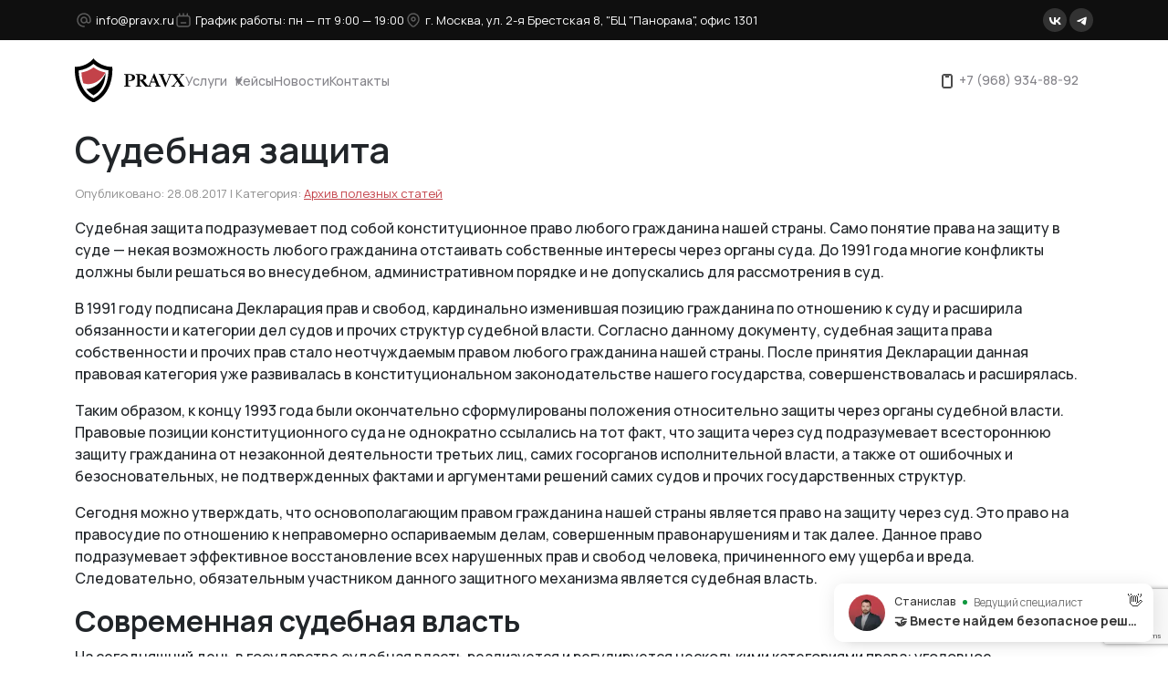

--- FILE ---
content_type: text/html; charset=UTF-8
request_url: https://pravx.ru/stati/arhiv-poleznyh-statej-stati/sudebnaya-zashhita/
body_size: 20977
content:
<!DOCTYPE html>
<html lang="ru">
<head>
    
		<!-- All in One SEO Pro 4.7.6 - aioseo.com -->
	<meta name="description" content="Судебная защита подразумевает под собой конституционное право любого гражданина нашей страны. Само понятие права на защиту в суде — некая возможность любого гражданина отстаивать собственные интересы через органы суда. До 1991 года многие конфликты должны были решаться во внесудебном, административном порядке и не допускались для рассмотрения в суд. В 1991 году подписана Декларация прав и" />
	<meta name="robots" content="max-image-preview:large" />
	<meta name="author" content="marketing"/>
	<link rel="canonical" href="https://pravx.ru/stati/arhiv-poleznyh-statej-stati/sudebnaya-zashhita/" />
	<meta name="generator" content="All in One SEO Pro (AIOSEO) 4.7.6" />
		<meta property="og:locale" content="ru_RU" />
		<meta property="og:site_name" content="Юридическая компания ООО Правовой Эксперт -" />
		<meta property="og:type" content="article" />
		<meta property="og:title" content="Судебная защита" />
		<meta property="og:description" content="Судебная защита подразумевает под собой конституционное право любого гражданина нашей страны. Само понятие права на защиту в суде — некая возможность любого гражданина отстаивать собственные интересы через органы суда. До 1991 года многие конфликты должны были решаться во внесудебном, административном порядке и не допускались для рассмотрения в суд. В 1991 году подписана Декларация прав и" />
		<meta property="og:url" content="https://pravx.ru/stati/arhiv-poleznyh-statej-stati/sudebnaya-zashhita/" />
		<meta property="article:published_time" content="2017-08-28T07:27:17+00:00" />
		<meta property="article:modified_time" content="2024-06-03T08:51:51+00:00" />
		<meta name="twitter:card" content="summary_large_image" />
		<meta name="twitter:title" content="Судебная защита" />
		<meta name="twitter:description" content="Судебная защита подразумевает под собой конституционное право любого гражданина нашей страны. Само понятие права на защиту в суде — некая возможность любого гражданина отстаивать собственные интересы через органы суда. До 1991 года многие конфликты должны были решаться во внесудебном, административном порядке и не допускались для рассмотрения в суд. В 1991 году подписана Декларация прав и" />
		<script type="application/ld+json" class="aioseo-schema">
			{"@context":"https:\/\/schema.org","@graph":[{"@type":"BlogPosting","@id":"https:\/\/pravx.ru\/stati\/arhiv-poleznyh-statej-stati\/sudebnaya-zashhita\/#blogposting","name":"\u0421\u0443\u0434\u0435\u0431\u043d\u0430\u044f \u0437\u0430\u0449\u0438\u0442\u0430","headline":"\u0421\u0443\u0434\u0435\u0431\u043d\u0430\u044f \u0437\u0430\u0449\u0438\u0442\u0430","author":{"@id":"https:\/\/pravx.ru\/author\/marketing\/#author"},"publisher":{"@id":"https:\/\/pravx.ru\/#organization"},"datePublished":"2017-08-28T10:27:17+03:00","dateModified":"2024-06-03T11:51:51+03:00","inLanguage":"ru-RU","mainEntityOfPage":{"@id":"https:\/\/pravx.ru\/stati\/arhiv-poleznyh-statej-stati\/sudebnaya-zashhita\/#webpage"},"isPartOf":{"@id":"https:\/\/pravx.ru\/stati\/arhiv-poleznyh-statej-stati\/sudebnaya-zashhita\/#webpage"},"articleSection":"\u0410\u0440\u0445\u0438\u0432 \u043f\u043e\u043b\u0435\u0437\u043d\u044b\u0445 \u0441\u0442\u0430\u0442\u0435\u0439"},{"@type":"BreadcrumbList","@id":"https:\/\/pravx.ru\/stati\/arhiv-poleznyh-statej-stati\/sudebnaya-zashhita\/#breadcrumblist","itemListElement":[{"@type":"ListItem","@id":"https:\/\/pravx.ru\/#listItem","position":1,"name":"Home","item":"https:\/\/pravx.ru\/","nextItem":{"@type":"ListItem","@id":"https:\/\/pravx.ru\/stati\/arhiv-poleznyh-statej-stati\/sudebnaya-zashhita\/#listItem","name":"\u0421\u0443\u0434\u0435\u0431\u043d\u0430\u044f \u0437\u0430\u0449\u0438\u0442\u0430"}},{"@type":"ListItem","@id":"https:\/\/pravx.ru\/stati\/arhiv-poleznyh-statej-stati\/sudebnaya-zashhita\/#listItem","position":2,"name":"\u0421\u0443\u0434\u0435\u0431\u043d\u0430\u044f \u0437\u0430\u0449\u0438\u0442\u0430","previousItem":{"@type":"ListItem","@id":"https:\/\/pravx.ru\/#listItem","name":"Home"}}]},{"@type":"Organization","@id":"https:\/\/pravx.ru\/#organization","name":"\u042e\u0440\u0438\u0434\u0438\u0447\u0435\u0441\u043a\u0430\u044f \u043a\u043e\u043c\u043f\u0430\u043d\u0438\u044f \u041e\u041e\u041e \u041f\u0440\u0430\u0432\u043e\u0432\u043e\u0439 \u042d\u043a\u0441\u043f\u0435\u0440\u0442","url":"https:\/\/pravx.ru\/","telephone":"+79689348892"},{"@type":"Person","@id":"https:\/\/pravx.ru\/author\/marketing\/#author","url":"https:\/\/pravx.ru\/author\/marketing\/","name":"marketing","image":{"@type":"ImageObject","@id":"https:\/\/pravx.ru\/stati\/arhiv-poleznyh-statej-stati\/sudebnaya-zashhita\/#authorImage","url":"https:\/\/secure.gravatar.com\/avatar\/648c37d0490e59046fa121287fb2bfb92619126384c2923aa69f3ec7d15633e6?s=96&d=mm&r=g","width":96,"height":96,"caption":"marketing"}},{"@type":"WebPage","@id":"https:\/\/pravx.ru\/stati\/arhiv-poleznyh-statej-stati\/sudebnaya-zashhita\/#webpage","url":"https:\/\/pravx.ru\/stati\/arhiv-poleznyh-statej-stati\/sudebnaya-zashhita\/","name":"\u0421\u0443\u0434\u0435\u0431\u043d\u0430\u044f \u0437\u0430\u0449\u0438\u0442\u0430","description":"\u0421\u0443\u0434\u0435\u0431\u043d\u0430\u044f \u0437\u0430\u0449\u0438\u0442\u0430 \u043f\u043e\u0434\u0440\u0430\u0437\u0443\u043c\u0435\u0432\u0430\u0435\u0442 \u043f\u043e\u0434 \u0441\u043e\u0431\u043e\u0439 \u043a\u043e\u043d\u0441\u0442\u0438\u0442\u0443\u0446\u0438\u043e\u043d\u043d\u043e\u0435 \u043f\u0440\u0430\u0432\u043e \u043b\u044e\u0431\u043e\u0433\u043e \u0433\u0440\u0430\u0436\u0434\u0430\u043d\u0438\u043d\u0430 \u043d\u0430\u0448\u0435\u0439 \u0441\u0442\u0440\u0430\u043d\u044b. \u0421\u0430\u043c\u043e \u043f\u043e\u043d\u044f\u0442\u0438\u0435 \u043f\u0440\u0430\u0432\u0430 \u043d\u0430 \u0437\u0430\u0449\u0438\u0442\u0443 \u0432 \u0441\u0443\u0434\u0435 \u2014 \u043d\u0435\u043a\u0430\u044f \u0432\u043e\u0437\u043c\u043e\u0436\u043d\u043e\u0441\u0442\u044c \u043b\u044e\u0431\u043e\u0433\u043e \u0433\u0440\u0430\u0436\u0434\u0430\u043d\u0438\u043d\u0430 \u043e\u0442\u0441\u0442\u0430\u0438\u0432\u0430\u0442\u044c \u0441\u043e\u0431\u0441\u0442\u0432\u0435\u043d\u043d\u044b\u0435 \u0438\u043d\u0442\u0435\u0440\u0435\u0441\u044b \u0447\u0435\u0440\u0435\u0437 \u043e\u0440\u0433\u0430\u043d\u044b \u0441\u0443\u0434\u0430. \u0414\u043e 1991 \u0433\u043e\u0434\u0430 \u043c\u043d\u043e\u0433\u0438\u0435 \u043a\u043e\u043d\u0444\u043b\u0438\u043a\u0442\u044b \u0434\u043e\u043b\u0436\u043d\u044b \u0431\u044b\u043b\u0438 \u0440\u0435\u0448\u0430\u0442\u044c\u0441\u044f \u0432\u043e \u0432\u043d\u0435\u0441\u0443\u0434\u0435\u0431\u043d\u043e\u043c, \u0430\u0434\u043c\u0438\u043d\u0438\u0441\u0442\u0440\u0430\u0442\u0438\u0432\u043d\u043e\u043c \u043f\u043e\u0440\u044f\u0434\u043a\u0435 \u0438 \u043d\u0435 \u0434\u043e\u043f\u0443\u0441\u043a\u0430\u043b\u0438\u0441\u044c \u0434\u043b\u044f \u0440\u0430\u0441\u0441\u043c\u043e\u0442\u0440\u0435\u043d\u0438\u044f \u0432 \u0441\u0443\u0434. \u0412 1991 \u0433\u043e\u0434\u0443 \u043f\u043e\u0434\u043f\u0438\u0441\u0430\u043d\u0430 \u0414\u0435\u043a\u043b\u0430\u0440\u0430\u0446\u0438\u044f \u043f\u0440\u0430\u0432 \u0438","inLanguage":"ru-RU","isPartOf":{"@id":"https:\/\/pravx.ru\/#website"},"breadcrumb":{"@id":"https:\/\/pravx.ru\/stati\/arhiv-poleznyh-statej-stati\/sudebnaya-zashhita\/#breadcrumblist"},"author":{"@id":"https:\/\/pravx.ru\/author\/marketing\/#author"},"creator":{"@id":"https:\/\/pravx.ru\/author\/marketing\/#author"},"datePublished":"2017-08-28T10:27:17+03:00","dateModified":"2024-06-03T11:51:51+03:00"},{"@type":"WebSite","@id":"https:\/\/pravx.ru\/#website","url":"https:\/\/pravx.ru\/","name":"\u042e\u0440\u0438\u0434\u0438\u0447\u0435\u0441\u043a\u0430\u044f \u043a\u043e\u043c\u043f\u0430\u043d\u0438\u044f \u041e\u041e\u041e \u041f\u0440\u0430\u0432\u043e\u0432\u043e\u0439 \u042d\u043a\u0441\u043f\u0435\u0440\u0442","inLanguage":"ru-RU","publisher":{"@id":"https:\/\/pravx.ru\/#organization"}}]}
		</script>
		<!-- All in One SEO Pro -->

<link rel="alternate" type="application/rss+xml" title="Юридическая компания ООО Правовой Эксперт &raquo; Лента комментариев к &laquo;Судебная защита&raquo;" href="https://pravx.ru/stati/arhiv-poleznyh-statej-stati/sudebnaya-zashhita/feed/" />
<link rel="alternate" title="oEmbed (JSON)" type="application/json+oembed" href="https://pravx.ru/wp-json/oembed/1.0/embed?url=https%3A%2F%2Fpravx.ru%2Fstati%2Farhiv-poleznyh-statej-stati%2Fsudebnaya-zashhita%2F" />
<style id='wp-img-auto-sizes-contain-inline-css' type='text/css'>
img:is([sizes=auto i],[sizes^="auto," i]){contain-intrinsic-size:3000px 1500px}
/*# sourceURL=wp-img-auto-sizes-contain-inline-css */
</style>
<style id='wp-emoji-styles-inline-css' type='text/css'>

	img.wp-smiley, img.emoji {
		display: inline !important;
		border: none !important;
		box-shadow: none !important;
		height: 1em !important;
		width: 1em !important;
		margin: 0 0.07em !important;
		vertical-align: -0.1em !important;
		background: none !important;
		padding: 0 !important;
	}
/*# sourceURL=wp-emoji-styles-inline-css */
</style>
<style id='wp-block-library-inline-css' type='text/css'>
:root{--wp-block-synced-color:#7a00df;--wp-block-synced-color--rgb:122,0,223;--wp-bound-block-color:var(--wp-block-synced-color);--wp-editor-canvas-background:#ddd;--wp-admin-theme-color:#007cba;--wp-admin-theme-color--rgb:0,124,186;--wp-admin-theme-color-darker-10:#006ba1;--wp-admin-theme-color-darker-10--rgb:0,107,160.5;--wp-admin-theme-color-darker-20:#005a87;--wp-admin-theme-color-darker-20--rgb:0,90,135;--wp-admin-border-width-focus:2px}@media (min-resolution:192dpi){:root{--wp-admin-border-width-focus:1.5px}}.wp-element-button{cursor:pointer}:root .has-very-light-gray-background-color{background-color:#eee}:root .has-very-dark-gray-background-color{background-color:#313131}:root .has-very-light-gray-color{color:#eee}:root .has-very-dark-gray-color{color:#313131}:root .has-vivid-green-cyan-to-vivid-cyan-blue-gradient-background{background:linear-gradient(135deg,#00d084,#0693e3)}:root .has-purple-crush-gradient-background{background:linear-gradient(135deg,#34e2e4,#4721fb 50%,#ab1dfe)}:root .has-hazy-dawn-gradient-background{background:linear-gradient(135deg,#faaca8,#dad0ec)}:root .has-subdued-olive-gradient-background{background:linear-gradient(135deg,#fafae1,#67a671)}:root .has-atomic-cream-gradient-background{background:linear-gradient(135deg,#fdd79a,#004a59)}:root .has-nightshade-gradient-background{background:linear-gradient(135deg,#330968,#31cdcf)}:root .has-midnight-gradient-background{background:linear-gradient(135deg,#020381,#2874fc)}:root{--wp--preset--font-size--normal:16px;--wp--preset--font-size--huge:42px}.has-regular-font-size{font-size:1em}.has-larger-font-size{font-size:2.625em}.has-normal-font-size{font-size:var(--wp--preset--font-size--normal)}.has-huge-font-size{font-size:var(--wp--preset--font-size--huge)}.has-text-align-center{text-align:center}.has-text-align-left{text-align:left}.has-text-align-right{text-align:right}.has-fit-text{white-space:nowrap!important}#end-resizable-editor-section{display:none}.aligncenter{clear:both}.items-justified-left{justify-content:flex-start}.items-justified-center{justify-content:center}.items-justified-right{justify-content:flex-end}.items-justified-space-between{justify-content:space-between}.screen-reader-text{border:0;clip-path:inset(50%);height:1px;margin:-1px;overflow:hidden;padding:0;position:absolute;width:1px;word-wrap:normal!important}.screen-reader-text:focus{background-color:#ddd;clip-path:none;color:#444;display:block;font-size:1em;height:auto;left:5px;line-height:normal;padding:15px 23px 14px;text-decoration:none;top:5px;width:auto;z-index:100000}html :where(.has-border-color){border-style:solid}html :where([style*=border-top-color]){border-top-style:solid}html :where([style*=border-right-color]){border-right-style:solid}html :where([style*=border-bottom-color]){border-bottom-style:solid}html :where([style*=border-left-color]){border-left-style:solid}html :where([style*=border-width]){border-style:solid}html :where([style*=border-top-width]){border-top-style:solid}html :where([style*=border-right-width]){border-right-style:solid}html :where([style*=border-bottom-width]){border-bottom-style:solid}html :where([style*=border-left-width]){border-left-style:solid}html :where(img[class*=wp-image-]){height:auto;max-width:100%}:where(figure){margin:0 0 1em}html :where(.is-position-sticky){--wp-admin--admin-bar--position-offset:var(--wp-admin--admin-bar--height,0px)}@media screen and (max-width:600px){html :where(.is-position-sticky){--wp-admin--admin-bar--position-offset:0px}}

/*# sourceURL=wp-block-library-inline-css */
</style><style id='global-styles-inline-css' type='text/css'>
:root{--wp--preset--aspect-ratio--square: 1;--wp--preset--aspect-ratio--4-3: 4/3;--wp--preset--aspect-ratio--3-4: 3/4;--wp--preset--aspect-ratio--3-2: 3/2;--wp--preset--aspect-ratio--2-3: 2/3;--wp--preset--aspect-ratio--16-9: 16/9;--wp--preset--aspect-ratio--9-16: 9/16;--wp--preset--color--black: #000000;--wp--preset--color--cyan-bluish-gray: #abb8c3;--wp--preset--color--white: #ffffff;--wp--preset--color--pale-pink: #f78da7;--wp--preset--color--vivid-red: #cf2e2e;--wp--preset--color--luminous-vivid-orange: #ff6900;--wp--preset--color--luminous-vivid-amber: #fcb900;--wp--preset--color--light-green-cyan: #7bdcb5;--wp--preset--color--vivid-green-cyan: #00d084;--wp--preset--color--pale-cyan-blue: #8ed1fc;--wp--preset--color--vivid-cyan-blue: #0693e3;--wp--preset--color--vivid-purple: #9b51e0;--wp--preset--gradient--vivid-cyan-blue-to-vivid-purple: linear-gradient(135deg,rgb(6,147,227) 0%,rgb(155,81,224) 100%);--wp--preset--gradient--light-green-cyan-to-vivid-green-cyan: linear-gradient(135deg,rgb(122,220,180) 0%,rgb(0,208,130) 100%);--wp--preset--gradient--luminous-vivid-amber-to-luminous-vivid-orange: linear-gradient(135deg,rgb(252,185,0) 0%,rgb(255,105,0) 100%);--wp--preset--gradient--luminous-vivid-orange-to-vivid-red: linear-gradient(135deg,rgb(255,105,0) 0%,rgb(207,46,46) 100%);--wp--preset--gradient--very-light-gray-to-cyan-bluish-gray: linear-gradient(135deg,rgb(238,238,238) 0%,rgb(169,184,195) 100%);--wp--preset--gradient--cool-to-warm-spectrum: linear-gradient(135deg,rgb(74,234,220) 0%,rgb(151,120,209) 20%,rgb(207,42,186) 40%,rgb(238,44,130) 60%,rgb(251,105,98) 80%,rgb(254,248,76) 100%);--wp--preset--gradient--blush-light-purple: linear-gradient(135deg,rgb(255,206,236) 0%,rgb(152,150,240) 100%);--wp--preset--gradient--blush-bordeaux: linear-gradient(135deg,rgb(254,205,165) 0%,rgb(254,45,45) 50%,rgb(107,0,62) 100%);--wp--preset--gradient--luminous-dusk: linear-gradient(135deg,rgb(255,203,112) 0%,rgb(199,81,192) 50%,rgb(65,88,208) 100%);--wp--preset--gradient--pale-ocean: linear-gradient(135deg,rgb(255,245,203) 0%,rgb(182,227,212) 50%,rgb(51,167,181) 100%);--wp--preset--gradient--electric-grass: linear-gradient(135deg,rgb(202,248,128) 0%,rgb(113,206,126) 100%);--wp--preset--gradient--midnight: linear-gradient(135deg,rgb(2,3,129) 0%,rgb(40,116,252) 100%);--wp--preset--font-size--small: 13px;--wp--preset--font-size--medium: 20px;--wp--preset--font-size--large: 36px;--wp--preset--font-size--x-large: 42px;--wp--preset--spacing--20: 0.44rem;--wp--preset--spacing--30: 0.67rem;--wp--preset--spacing--40: 1rem;--wp--preset--spacing--50: 1.5rem;--wp--preset--spacing--60: 2.25rem;--wp--preset--spacing--70: 3.38rem;--wp--preset--spacing--80: 5.06rem;--wp--preset--shadow--natural: 6px 6px 9px rgba(0, 0, 0, 0.2);--wp--preset--shadow--deep: 12px 12px 50px rgba(0, 0, 0, 0.4);--wp--preset--shadow--sharp: 6px 6px 0px rgba(0, 0, 0, 0.2);--wp--preset--shadow--outlined: 6px 6px 0px -3px rgb(255, 255, 255), 6px 6px rgb(0, 0, 0);--wp--preset--shadow--crisp: 6px 6px 0px rgb(0, 0, 0);}:where(.is-layout-flex){gap: 0.5em;}:where(.is-layout-grid){gap: 0.5em;}body .is-layout-flex{display: flex;}.is-layout-flex{flex-wrap: wrap;align-items: center;}.is-layout-flex > :is(*, div){margin: 0;}body .is-layout-grid{display: grid;}.is-layout-grid > :is(*, div){margin: 0;}:where(.wp-block-columns.is-layout-flex){gap: 2em;}:where(.wp-block-columns.is-layout-grid){gap: 2em;}:where(.wp-block-post-template.is-layout-flex){gap: 1.25em;}:where(.wp-block-post-template.is-layout-grid){gap: 1.25em;}.has-black-color{color: var(--wp--preset--color--black) !important;}.has-cyan-bluish-gray-color{color: var(--wp--preset--color--cyan-bluish-gray) !important;}.has-white-color{color: var(--wp--preset--color--white) !important;}.has-pale-pink-color{color: var(--wp--preset--color--pale-pink) !important;}.has-vivid-red-color{color: var(--wp--preset--color--vivid-red) !important;}.has-luminous-vivid-orange-color{color: var(--wp--preset--color--luminous-vivid-orange) !important;}.has-luminous-vivid-amber-color{color: var(--wp--preset--color--luminous-vivid-amber) !important;}.has-light-green-cyan-color{color: var(--wp--preset--color--light-green-cyan) !important;}.has-vivid-green-cyan-color{color: var(--wp--preset--color--vivid-green-cyan) !important;}.has-pale-cyan-blue-color{color: var(--wp--preset--color--pale-cyan-blue) !important;}.has-vivid-cyan-blue-color{color: var(--wp--preset--color--vivid-cyan-blue) !important;}.has-vivid-purple-color{color: var(--wp--preset--color--vivid-purple) !important;}.has-black-background-color{background-color: var(--wp--preset--color--black) !important;}.has-cyan-bluish-gray-background-color{background-color: var(--wp--preset--color--cyan-bluish-gray) !important;}.has-white-background-color{background-color: var(--wp--preset--color--white) !important;}.has-pale-pink-background-color{background-color: var(--wp--preset--color--pale-pink) !important;}.has-vivid-red-background-color{background-color: var(--wp--preset--color--vivid-red) !important;}.has-luminous-vivid-orange-background-color{background-color: var(--wp--preset--color--luminous-vivid-orange) !important;}.has-luminous-vivid-amber-background-color{background-color: var(--wp--preset--color--luminous-vivid-amber) !important;}.has-light-green-cyan-background-color{background-color: var(--wp--preset--color--light-green-cyan) !important;}.has-vivid-green-cyan-background-color{background-color: var(--wp--preset--color--vivid-green-cyan) !important;}.has-pale-cyan-blue-background-color{background-color: var(--wp--preset--color--pale-cyan-blue) !important;}.has-vivid-cyan-blue-background-color{background-color: var(--wp--preset--color--vivid-cyan-blue) !important;}.has-vivid-purple-background-color{background-color: var(--wp--preset--color--vivid-purple) !important;}.has-black-border-color{border-color: var(--wp--preset--color--black) !important;}.has-cyan-bluish-gray-border-color{border-color: var(--wp--preset--color--cyan-bluish-gray) !important;}.has-white-border-color{border-color: var(--wp--preset--color--white) !important;}.has-pale-pink-border-color{border-color: var(--wp--preset--color--pale-pink) !important;}.has-vivid-red-border-color{border-color: var(--wp--preset--color--vivid-red) !important;}.has-luminous-vivid-orange-border-color{border-color: var(--wp--preset--color--luminous-vivid-orange) !important;}.has-luminous-vivid-amber-border-color{border-color: var(--wp--preset--color--luminous-vivid-amber) !important;}.has-light-green-cyan-border-color{border-color: var(--wp--preset--color--light-green-cyan) !important;}.has-vivid-green-cyan-border-color{border-color: var(--wp--preset--color--vivid-green-cyan) !important;}.has-pale-cyan-blue-border-color{border-color: var(--wp--preset--color--pale-cyan-blue) !important;}.has-vivid-cyan-blue-border-color{border-color: var(--wp--preset--color--vivid-cyan-blue) !important;}.has-vivid-purple-border-color{border-color: var(--wp--preset--color--vivid-purple) !important;}.has-vivid-cyan-blue-to-vivid-purple-gradient-background{background: var(--wp--preset--gradient--vivid-cyan-blue-to-vivid-purple) !important;}.has-light-green-cyan-to-vivid-green-cyan-gradient-background{background: var(--wp--preset--gradient--light-green-cyan-to-vivid-green-cyan) !important;}.has-luminous-vivid-amber-to-luminous-vivid-orange-gradient-background{background: var(--wp--preset--gradient--luminous-vivid-amber-to-luminous-vivid-orange) !important;}.has-luminous-vivid-orange-to-vivid-red-gradient-background{background: var(--wp--preset--gradient--luminous-vivid-orange-to-vivid-red) !important;}.has-very-light-gray-to-cyan-bluish-gray-gradient-background{background: var(--wp--preset--gradient--very-light-gray-to-cyan-bluish-gray) !important;}.has-cool-to-warm-spectrum-gradient-background{background: var(--wp--preset--gradient--cool-to-warm-spectrum) !important;}.has-blush-light-purple-gradient-background{background: var(--wp--preset--gradient--blush-light-purple) !important;}.has-blush-bordeaux-gradient-background{background: var(--wp--preset--gradient--blush-bordeaux) !important;}.has-luminous-dusk-gradient-background{background: var(--wp--preset--gradient--luminous-dusk) !important;}.has-pale-ocean-gradient-background{background: var(--wp--preset--gradient--pale-ocean) !important;}.has-electric-grass-gradient-background{background: var(--wp--preset--gradient--electric-grass) !important;}.has-midnight-gradient-background{background: var(--wp--preset--gradient--midnight) !important;}.has-small-font-size{font-size: var(--wp--preset--font-size--small) !important;}.has-medium-font-size{font-size: var(--wp--preset--font-size--medium) !important;}.has-large-font-size{font-size: var(--wp--preset--font-size--large) !important;}.has-x-large-font-size{font-size: var(--wp--preset--font-size--x-large) !important;}
/*# sourceURL=global-styles-inline-css */
</style>

<style id='classic-theme-styles-inline-css' type='text/css'>
/*! This file is auto-generated */
.wp-block-button__link{color:#fff;background-color:#32373c;border-radius:9999px;box-shadow:none;text-decoration:none;padding:calc(.667em + 2px) calc(1.333em + 2px);font-size:1.125em}.wp-block-file__button{background:#32373c;color:#fff;text-decoration:none}
/*# sourceURL=/wp-includes/css/classic-themes.min.css */
</style>
<link rel='stylesheet' id='contact-form-7-css' href='https://pravx.ru/wp-content/plugins/contact-form-7/includes/css/styles.css?ver=6.0.3' type='text/css' media='all' />
<link rel='stylesheet' id='template-icons-css' href='https://pravx.ru/wp-content/themes/pravx_27-06/frontend/assets/fonts/icons/style.css?ver=6.9' type='text/css' media='all' />
<link rel='stylesheet' id='fancybox-css-css' href='https://pravx.ru/wp-content/themes/pravx_27-06/frontend/assets/libs/fancybox/fancybox.min.css?ver=6.9' type='text/css' media='all' />
<link rel='stylesheet' id='bootstrap-css-css' href='https://pravx.ru/wp-content/themes/pravx_27-06/frontend/assets/libs/bootstrap/css/bootstrap.min.css?ver=6.9' type='text/css' media='all' />
<link rel='stylesheet' id='swiper-css-css' href='https://pravx.ru/wp-content/themes/pravx_27-06/frontend/assets/libs/swiper/css/swiper-bundle.min.css?ver=6.9' type='text/css' media='all' />
<link rel='stylesheet' id='main-styles-css' href='https://pravx.ru/wp-content/themes/pravx_27-06/style.css?ver=6.9' type='text/css' media='all' />
<link rel='stylesheet' id='main-media-styles-css' href='https://pravx.ru/wp-content/themes/pravx_27-06/media.css?v=999&#038;ver=6.9' type='text/css' media='all' />
<link rel='stylesheet' id='wpdreams-asl-basic-css' href='https://pravx.ru/wp-content/plugins/ajax-search-lite/css/style.basic.css?ver=4.12.4' type='text/css' media='all' />
<link rel='stylesheet' id='wpdreams-asl-instance-css' href='https://pravx.ru/wp-content/plugins/ajax-search-lite/css/style-curvy-black.css?ver=4.12.4' type='text/css' media='all' />
<script type="text/javascript" src="https://pravx.ru/wp-includes/js/jquery/jquery.min.js?ver=3.7.1" id="jquery-core-js"></script>
<script type="text/javascript" src="https://pravx.ru/wp-includes/js/jquery/jquery-migrate.min.js?ver=3.4.1" id="jquery-migrate-js"></script>
<script type="text/javascript" src="https://pravx.ru/wp-content/themes/pravx_27-06/frontend/assets/libs/bootstrap/js/bootstrap.min.js?ver=6.9" id="bootstrap-js-js"></script>
<script type="text/javascript" src="https://pravx.ru/wp-content/themes/pravx_27-06/frontend/assets/libs/swiper/js/swiper-bundle.min.js?ver=6.9" id="swiper-js-js"></script>
<script type="text/javascript" src="https://pravx.ru/wp-content/themes/pravx_27-06/frontend/assets/libs/fancybox/fancybox.umd.js?ver=6.9" id="fancybox-js-js"></script>
<script type="text/javascript" src="https://pravx.ru/wp-content/themes/pravx_27-06/frontend/assets/js/scripts.js?ver=6.9" id="scripts-js-js"></script>
<script type="text/javascript" src="https://pravx.ru/wp-content/themes/pravx_27-06/frontend/assets/js/jquery.maskedinput.js?ver=6.9" id="maskedinput-js"></script>
<link rel="https://api.w.org/" href="https://pravx.ru/wp-json/" /><link rel="alternate" title="JSON" type="application/json" href="https://pravx.ru/wp-json/wp/v2/posts/2542" /><link rel="EditURI" type="application/rsd+xml" title="RSD" href="https://pravx.ru/xmlrpc.php?rsd" />
<meta name="generator" content="WordPress 6.9" />
<link rel='shortlink' href='https://pravx.ru/?p=2542' />
				<link rel="preconnect" href="https://fonts.gstatic.com" crossorigin />
				<link rel="preload" as="style" href="//fonts.googleapis.com/css?family=Open+Sans&display=swap" />
				<link rel="stylesheet" href="//fonts.googleapis.com/css?family=Open+Sans&display=swap" media="all" />
							            <style>
				            
					div[id*='ajaxsearchlitesettings'].searchsettings .asl_option_inner label {
						font-size: 0px !important;
						color: rgba(0, 0, 0, 0);
					}
					div[id*='ajaxsearchlitesettings'].searchsettings .asl_option_inner label:after {
						font-size: 11px !important;
						position: absolute;
						top: 0;
						left: 0;
						z-index: 1;
					}
					.asl_w_container {
						width: 100%;
						margin: 0px 0px 0px 0px;
						min-width: 200px;
					}
					div[id*='ajaxsearchlite'].asl_m {
						width: 100%;
					}
					div[id*='ajaxsearchliteres'].wpdreams_asl_results div.resdrg span.highlighted {
						font-weight: bold;
						color: rgb(234, 112, 108);
						background-color: rgba(238, 238, 238, 1);
					}
					div[id*='ajaxsearchliteres'].wpdreams_asl_results .results img.asl_image {
						width: 70px;
						height: 70px;
						object-fit: cover;
					}
					div.asl_r .results {
						max-height: none;
					}
				
						div.asl_r.asl_w.vertical .results .item::after {
							display: block;
							position: absolute;
							bottom: 0;
							content: '';
							height: 1px;
							width: 100%;
							background: #D8D8D8;
						}
						div.asl_r.asl_w.vertical .results .item.asl_last_item::after {
							display: none;
						}
								            </style>
			                <meta name="keywords" content="Юридические консультации, юридическое сопровождение бизнеса, снижение налогов, снижение кадастровой стоимости">
    <meta charset="UTF-8">
    <meta name="viewport" content="width=device-width, initial-scale=1, user-scale=1, user-scalable=no, shrink-to-fit=no">
    <link rel="preconnect" href="https://fonts.googleapis.com">
    <link rel="preconnect" href="https://fonts.gstatic.com" crossorigin>
    <link href="https://fonts.googleapis.com/css2?family=Manrope:wght@200..800&display=swap" rel="stylesheet">
    <link rel="icon" href="/favicon.png" type="image/x-icon" />
    <script src="//api-maps.yandex.ru/2.1/?apikey=0f21382d-7fa4-4c06-8f45-1d3591dbcff4&lang=ru_RU"></script>
    <script type="text/javascript">window._ab_id_=155473</script>
    <script src="https://cdn.botfaqtor.ru/one.js"></script>
    <!--    <script>-->
<!--        (function(w,d,u){-->
<!--            var s=d.createElement('script');s.async=true;s.src=u+'?'+(Date.now()/60000|0);-->
<!--            var h=d.getElementsByTagName('script')[0];h.parentNode.insertBefore(s,h);-->
<!--        })(window,document,'https://cdn-ru.bitrix24.ru/b31084886/crm/site_button/loader_3_r8xhlk.js');-->
<!--    </script>-->
    <!-- Marquiz script start -->
<script>
(function(w, d, s, o){
  var j = d.createElement(s); j.async = true; j.src = '//script.marquiz.ru/v2.js';j.onload = function() {
    if (document.readyState !== 'loading') Marquiz.init(o);
    else document.addEventListener("DOMContentLoaded", function() {
      Marquiz.init(o);
    });
  };
  d.head.insertBefore(j, d.head.firstElementChild);
})(window, document, 'script', {
    host: '//quiz.marquiz.ru',
    region: 'ru',
    id: '6756d9f10fe1210026584d9d',
    autoOpen: false,
    autoOpenFreq: 'once',
    openOnExit: false,
    disableOnMobile: false
  }
);
</script>
<!-- Marquiz script end -->
</head>

<body class="wp-singular post-template-default single single-post postid-2542 single-format-standard wp-theme-pravx_27-06">
    
<div id="header" class="header">
    <!--    <div id="header" class="header --><!--">-->

    <div class="header-top">
    <div class="header-top-container container">
        <div class="header-top-row">
            <div class="header-info">
                                    <div class="header-info-item">
                        <div class="header-info-icon">
                            <img src="https://pravx.ru/wp-content/themes/pravx_27-06/frontend/assets/img/header-email.png" alt="" class="header-info-icon-src">
                        </div>
                        <span><a href="mailto:" class="header-info-link">info@pravx.ru</a></span>
                    </div>
                                                    <div class="header-info-item">
                        <div class="header-info-icon">
                            <img src="https://pravx.ru/wp-content/themes/pravx_27-06/frontend/assets/img/header-calendar.png" alt="" class="header-info-icon-src">
                        </div>
                        <span>График работы: пн — пт 9:00 — 19:00</span>
                    </div>
                                                    <div class="header-info-item">
                        <div class="header-info-icon">
                            <img src="https://pravx.ru/wp-content/themes/pravx_27-06/frontend/assets/img/header-pin.png" alt="" class="header-info-icon-src">
                        </div>
                        <span>г. Москва, ул. 2-я Брестская 8, "БЦ "Панорама", офис 1301</span>
                    </div>
                            </div>
            <div class="header-social">
                                    <a href="https://vk.com/prav_expert" target="_blank" class="header-social-item">
                        <i class="i-vk"></i>
                    </a>
                                                    <a href="https://t.me/pravxru" target="_blank" class="header-social-item">
                        <i class="i-telegram"></i>
                    </a>
                            </div>
        </div>
    </div>
</div>
    <div class="header-main">
        <div class="container">
            <div class="header-main-row">
                <div class="header-main-left">
                    <a href="/" class="header-main-logo">
                        <img src="https://pravx.ru/wp-content/themes/pravx_27-06/frontend/assets/img/icons/logonewpravx.svg" alt="">
                    </a>

                    <ul class="header-nav">
                        <li class="header-nav-item has-item">
                            <a href="javascript:void(0)" id="open_services" class="header-nav-link">Услуги</a>
                        </li>
<!--                        <li class="header-nav-item">-->
<!--                            <a href="/#about" class="header-nav-link">О компании</a>-->
<!--                        </li>-->
                        <li class="header-nav-item">
                            <a href="#cases" class="header-nav-link">Кейсы</a>
                        </li>
                        <li class="header-nav-item">
                            <a href="/news/" class="header-nav-link">Новости</a>
                        </li>
                        <li class="header-nav-item">
                            <a href="#contacts" class="header-nav-link">Контакты</a>
                        </li>
                    </ul>
                </div>

                <div class="header-main-right">
                                            <div class="header-main-item me-3">
                            <img src="https://pravx.ru/wp-content/themes/pravx_27-06/frontend/assets/img/header-tel.png" alt="" class="header-info-icon-src">
                            <a href="tel:+79689348892" class="header-main-link">+7 (968) 934-88-92</a>
                        </div>
                    
<!--                    <div class="d-none d-lg-block">-->
<!--                        <a href="/#consult" id="ask" class="button close-menu">-->
<!--                            Задать вопрос-->
<!--                        </a>-->
<!--                    </div>-->
                        <button id="burger_button" class="button button-circle burger-trigger d-lg-none burger-fix">
                            <span class="burger-icon">
                                <span class="burger-icon-line"></span>
                                <span class="burger-icon-line"></span>
                            </span>
                        </button>
                    <!-- <div class="d-xs-block d-sm-block d-md-block d-lg-none">

                    </div> -->
                </div>
            </div>
        </div>
    </div>

    <div class="burger-menu">
        <div class="burger-menu-wrap">
            <div class="burger-menu-nav">

                <div class="burger-menu-item">
                    <a href="#services" class="burger-menu-link">Услуги</a>
                </div>
                <div class="burger-menu-item">
                    <a href="#cases" class="burger-menu-link">Кейсы</a>
                </div>
                <div class="burger-menu-item">
                    <a href="#partners" class="burger-menu-link">Партнеры</a>
                </div>
                <div class="burger-menu-item">
                    <a href="#news" class="burger-menu-link">Новости</a>
                </div>
                <div class="burger-menu-item">
                    <a href="#contacts" class="burger-menu-link">Контакты</a>
                </div>
            </div>

            <a href="#consult" class="button button-lg burger-menu-link" style="font-size: 14px !important;">Задать вопрос</a>
        </div>
    </div>

    <div class="services-menu">
        <div class="services-close">
            <div class="container text-right">
                <button id="burger_button" class="button button-circle burger-trigger">
                    <span class="burger-icon">
                        <span class="burger-icon-line"></span>
                        <span class="burger-icon-line"></span>
                    </span>
                </button>
            </div>
        </div>

        <div class="container">
            <div class="services-scroll">
                <div class="services-row row">

                    <div class="col-6">


                        


                                <div class="service-item">
                                    <div class="service-item-count">01</div>
                                    <div class="service-item-body">
                                        <div class="service-item-title">Помощь в выборе системы налогообложения</div>
                                        <div class="service-item-button">
                                            <a href="https://pravx.ru/services/pomoshh-v-vybore-sistemy-nalogooblozheniya/" class="button button-circle button-dark close-services">
                                                <i class="button-icon i-arrow-short-next"></i>
                                            </a>
                                        </div>
                                    </div>
                                </div>

                            


                                <div class="service-item">
                                    <div class="service-item-count">02</div>
                                    <div class="service-item-body">
                                        <div class="service-item-title">Сопровождение Вас на комиссии в налоговый орган</div>
                                        <div class="service-item-button">
                                            <a href="https://pravx.ru/services/soprovozhdenie-vas-na-komissii-v-nalogovyj-organ/" class="button button-circle button-dark close-services">
                                                <i class="button-icon i-arrow-short-next"></i>
                                            </a>
                                        </div>
                                    </div>
                                </div>

                            


                                <div class="service-item">
                                    <div class="service-item-count">03</div>
                                    <div class="service-item-body">
                                        <div class="service-item-title">Анализ бизнеса на предмет выявления налоговых рисков структуры групп компаний</div>
                                        <div class="service-item-button">
                                            <a href="https://pravx.ru/services/analiz-biznesa-na-predmet-vyyavleniya-nalogovyh-riskov-struktury-grupp-kompanij/" class="button button-circle button-dark close-services">
                                                <i class="button-icon i-arrow-short-next"></i>
                                            </a>
                                        </div>
                                    </div>
                                </div>

                            


                                <div class="service-item">
                                    <div class="service-item-count">04</div>
                                    <div class="service-item-body">
                                        <div class="service-item-title">Сопровождение налоговых проверок</div>
                                        <div class="service-item-button">
                                            <a href="https://pravx.ru/services/soprovozhdenie-kameralnyh-vyezdnyh-proverok/" class="button button-circle button-dark close-services">
                                                <i class="button-icon i-arrow-short-next"></i>
                                            </a>
                                        </div>
                                    </div>
                                </div>

                            


                                <div class="service-item">
                                    <div class="service-item-count">05</div>
                                    <div class="service-item-body">
                                        <div class="service-item-title">Налоговое планирование и оптимизация налогов</div>
                                        <div class="service-item-button">
                                            <a href="https://pravx.ru/services/optimizacziya-vashih-nalogovyh-obyazatelstv/" class="button button-circle button-dark close-services">
                                                <i class="button-icon i-arrow-short-next"></i>
                                            </a>
                                        </div>
                                    </div>
                                </div>

                            



                    </div>



                    <div class="col-6">


                        


                                <div class="service-item">
                                    <div class="service-item-count">06</div>
                                    <div class="service-item-body">
                                        <div class="service-item-title">Профилактика налоговых рисков</div>
                                        <div class="service-item-button">
                                            <a href="https://pravx.ru/services/konsultacziya-razryvov-v-hode-knp-ask-nds/" class="button button-circle button-dark close-services">
                                                <i class="button-icon i-arrow-short-next"></i>
                                            </a>
                                        </div>
                                    </div>
                                </div>

                            


                                <div class="service-item">
                                    <div class="service-item-count">07</div>
                                    <div class="service-item-body">
                                        <div class="service-item-title">Оспаривание выводов налогового органа по проверкам</div>
                                        <div class="service-item-button">
                                            <a href="https://pravx.ru/services/osparivanie-vyvodov-nalogovogo-organa-po-proverkam/" class="button button-circle button-dark close-services">
                                                <i class="button-icon i-arrow-short-next"></i>
                                            </a>
                                        </div>
                                    </div>
                                </div>

                            


                                <div class="service-item">
                                    <div class="service-item-count">08</div>
                                    <div class="service-item-body">
                                        <div class="service-item-title">Анализ применения налоговых льгот и пониженных налоговых ставок</div>
                                        <div class="service-item-button">
                                            <a href="https://pravx.ru/services/analiz-primeneniya-nalogovyh-lgot-i-ponizhennyh-nalogovyh-stavok/" class="button button-circle button-dark close-services">
                                                <i class="button-icon i-arrow-short-next"></i>
                                            </a>
                                        </div>
                                    </div>
                                </div>

                            


                                <div class="service-item">
                                    <div class="service-item-count">09</div>
                                    <div class="service-item-body">
                                        <div class="service-item-title">Оспаривание результатов налоговых проверок</div>
                                        <div class="service-item-button">
                                            <a href="https://pravx.ru/services/podgotovka-raznoglasij-i-zhalob-v-ifns-ufns/" class="button button-circle button-dark close-services">
                                                <i class="button-icon i-arrow-short-next"></i>
                                            </a>
                                        </div>
                                    </div>
                                </div>

                            


                                <div class="service-item">
                                    <div class="service-item-count">10</div>
                                    <div class="service-item-body">
                                        <div class="service-item-title">Предлагаем минимизировать риски и обезопасить Ваш бизнес в рамках законодательства</div>
                                        <div class="service-item-button">
                                            <a href="https://pravx.ru/services/predlagaem-minimizirovat-riski-i-obezopasit-vash-biznes-v-ramkah-zakonodatelstva/" class="button button-circle button-dark close-services">
                                                <i class="button-icon i-arrow-short-next"></i>
                                            </a>
                                        </div>
                                    </div>
                                </div>

                            



                    </div>

                </div>
            </div>
        </div>
    </div>

    <div class="overlay"></div>
</div>
<div class="page-container">
    <div class="container">
        <h2 class="section-title">
            Судебная защита        </h2>

        <div class="post-date pb-3">
            Опубликовано: 28.08.2017 | Категория: <a href="https://pravx.ru/stati/arhiv-poleznyh-statej-stati/" rel="category tag">Архив полезных статей</a>        </div>

                        <div class="post-content">
            <p>Судебная защита подразумевает под собой конституционное право любого гражданина нашей страны. Само понятие права на защиту в суде — некая возможность любого гражданина отстаивать собственные интересы через органы суда. До 1991 года многие конфликты должны были решаться во внесудебном, административном порядке и не допускались для рассмотрения в суд.</p>
<p>В 1991 году подписана Декларация прав и свобод, кардинально изменившая позицию гражданина по отношению к суду и расширила обязанности и категории дел судов и прочих структур судебной власти. Согласно данному документу, судебная защита права собственности и прочих прав стало неотчуждаемым правом любого гражданина нашей страны. После принятия Декларации данная правовая категория уже развивалась в конституциональном законодательстве нашего государства, совершенствовалась и расширялась.</p>
<p>Таким образом, к концу 1993 года были окончательно сформулированы положения относительно защиты через органы судебной власти. Правовые позиции конституционного суда не однократно ссылались на тот факт, что защита через суд подразумевает всестороннюю защиту гражданина от незаконной деятельности третьих лиц, самих госорганов исполнительной власти, а также от ошибочных и безосновательных, не подтвержденных фактами и аргументами решений самих судов и прочих государственных структур.</p>
<p>Сегодня можно утверждать, что основополагающим правом гражданина нашей страны является право на защиту через суд. Это право на правосудие по отношению к неправомерно оспариваемым делам, совершенным правонарушениям и так далее. Данное право подразумевает эффективное восстановление всех нарушенных прав и свобод человека, причиненного ему ущерба и вреда. Следовательно, обязательным участником данного защитного механизма является судебная власть.</p>
<h2><strong>Современная судебная власть</strong></h2>
<p>На сегодняшний день в государстве судебная власть реализуется и регулируется несколькими категориями права: уголовное судопроизводство, конституционные дела, гражданские и арбитражные дела.</p>
<p>Сами органы судов являются структурами, которые обладают полномочиями для осуществления правосудия и реализации защиты конституционных прав граждан. Таким образом, только органы государственной судебной власти могут реализовывать судебную защиту граждан. При этом важно отметить, что третейские суды не относятся к органам государственной судебной власти. Третейские суды не представляют собой правосудие, а потому, и выполнять судебную защиту они не могут.</p>
<p>Судебная защита сегодня реализовывается в суде, конституционном, в арбитражном суде, а также в верховном суде. Защита в верховном суде, в арбитражном суде или конституционном существенно отличается друг от друга и обладает рядом характерных особенностей.</p>
<h2><strong>Гражданские дела</strong></h2>
<p>Если речь идет о гражданских делах, как правило, они регулируются постановлениями и нормами гражданского законодательства. Сегодня действует установленный государством правовой механизм, через который реализуются права и свободы граждан. Чтобы получить грамотную юридическую защиту в суде необходимо строго соблюдать положения установленного порядка и не нарушать его норм.</p>
<p>При рассмотрении гражданских и арбитражных процессов в суде общей юрисдикции, арбитражном суде или конституционном, в роли субъекта выступают участники дела. Часто решения судов сопровождаются деятельностью судебных приставов, которые ответственны за реализацию принятого постановления. Судебные приставы подчиняются Министерству юстиции.</p>
<h2><strong>Особенности дел</strong></h2>
<p>При судопроизводстве в арбитражных и гражданских процессах, вопрос о необходимости судебной защиты исходит от истца. В других же судебных процессах этот вопрос исходит от заявителя. В любом случае и истец, и заявитель преследуют единую цель: защитить собственные права, которые закреплены в Конституции. Цель защиты также распространяется и на инициаторов судопроизводства и на третьих лиц, которые принимают в рассматриваемом деле прямое или косвенное решение.</p>
<p>Также довольно часто объектом рассматриваемых дел является недвижимость. С недвижимостью сегодня связано множество современных правовых процессов и категорий: наследование, передача в дар, раздел и так далее. Но в любом случае необходимо учитывать, что право собственности также является одним из основных гражданских прав и нуждается в судебной защите.</p>
<h2><strong>Как добиться желаемого результата?</strong></h2>
<p>Чтобы судебная защита была максимально продуктивной и результативной, необходимо обратиться за помощью к квалифицированным специалистам, профессиональным юристам с многолетним опытом работы. Они помогут выстроить грамотную линию судебной защиты и добиться поставленной цели.&#187;</p>
        </div>
    </div>
</div>
<style>
    .post-date a {
        color: #c34249;
    }
</style>


<div class="section consult" id="consult" style="background-image: url(https://pravx.ru/wp-content/themes/pravx_27-06/frontend/assets/img/consult-bg.jpg)">
    <div class="consult-inner">
        <div class="container">
            <div class="row">
                <div class="col-md-6">
                    <h4 class="section-title consult-title">
                        Воспользуйтесь консультацией <br>
                        и у вас появится возможность:
                    </h4>

                    <ul class="consult-list">
                        <li class="consult-list-item">
                            <i class="i-eye"></i> Взглянуть на свой бизнес глазами налоговой
                        </li>
                        <li class="consult-list-item">
                            <i class="i-block"></i> Исключить все риски
                        </li>
                        <li class="consult-list-item">
                            <i class="i-mute-message"></i> Свести взаимодействия с налоговым органом до минимума
                        </li>
                    </ul>
                </div>
                <div class="col-md-6">
                    <div class="consult-form">
                        <div class="form-shield">
                            <img src="https://pravx.ru/wp-content/themes/pravx_27-06/frontend/assets/img/shield.png" alt="" class="form-shield-image">
                        </div>
                        <div action="/" class="form">
                            
<div class="wpcf7 no-js" id="wpcf7-f60-o1" lang="ru-RU" dir="ltr" data-wpcf7-id="60">
<div class="screen-reader-response"><p role="status" aria-live="polite" aria-atomic="true"></p> <ul></ul></div>
<form action="/stati/arhiv-poleznyh-statej-stati/sudebnaya-zashhita/#wpcf7-f60-o1" method="post" class="wpcf7-form init" aria-label="Контактная форма" novalidate="novalidate" data-status="init">
<div style="display: none;">
<input type="hidden" name="_wpcf7" value="60" />
<input type="hidden" name="_wpcf7_version" value="6.0.3" />
<input type="hidden" name="_wpcf7_locale" value="ru_RU" />
<input type="hidden" name="_wpcf7_unit_tag" value="wpcf7-f60-o1" />
<input type="hidden" name="_wpcf7_container_post" value="0" />
<input type="hidden" name="_wpcf7_posted_data_hash" value="" />
<input type="hidden" name="_wpcf7_recaptcha_response" value="" />
</div>
<div class="form-input-container">
	<p><span class="wpcf7-form-control-wrap" data-name="your-name"><input size="40" maxlength="400" class="wpcf7-form-control wpcf7-text wpcf7-validates-as-required form-input" autocomplete="name" aria-required="true" aria-invalid="false" placeholder="Имя" value="" type="text" name="your-name" /></span>
	</p>
</div>
<div class="form-input-container">
	<p><span class="wpcf7-form-control-wrap" data-name="tel-861"><input size="40" maxlength="400" class="wpcf7-form-control wpcf7-tel wpcf7-validates-as-required wpcf7-text wpcf7-validates-as-tel form-input" aria-required="true" aria-invalid="false" placeholder="+7 (___) ___-__-__" value="" type="tel" name="tel-861" /></span>
	</p>
</div>
<div class="form-input-container">
	<p><span class="wpcf7-form-control-wrap" data-name="select-210"><select class="wpcf7-form-control wpcf7-select wpcf7-validates-as-required form-input" aria-required="true" aria-invalid="false" name="select-210"><option value="">Тема обращения</option><option value="Получено требование">Получено требование</option><option value="Вызов в налоговый орган">Вызов в налоговый орган</option><option value="Оптимизация налогов">Оптимизация налогов</option><option value="Получен акт/решение по результатам проверки">Получен акт/решение по результатам проверки</option><option value="Судебные споры по налогам">Судебные споры по налогам</option><option value="Другое">Другое</option></select></span>
	</p>
</div>
<div class="form-input-container">
	<p><label><span class="wpcf7-form-control-wrap" data-name="checkbox"><span class="wpcf7-form-control wpcf7-checkbox wpcf7-validates-as-required checkbox" id="agree"><span class="wpcf7-list-item first last"><input type="checkbox" name="checkbox[]" value="Согласен на обработку персональных данных" /><span class="wpcf7-list-item-label">Согласен на обработку персональных данных</span></span></span></span></label>
	</p>
</div>
<p><button class="button button-sharper button-red button-lg form-submit-button" type="submit"><span>Отправить</span><i class="button-icon i-arrow-long-right"></i></button>
</p><div class="wpcf7-response-output" aria-hidden="true"></div>
</form>
</div>
                        </div>



                    </div>
                </div>
            </div>
        </div>
    </div>
</div>

<div id="footer" class="section footer footer_desktop">
    <div class="container">
        <div class="row">
            <div class="col-lg-2 col-md-3 col-sm-12">
                <a href="/" class="footer-logo">
                    <img src="https://pravx.ru/wp-content/themes/pravx_27-06/frontend/assets/img/icons/pravx-footer-logo.svg" alt="">
                    <ul class="footer-nav mt-5">
                                                    <li class="footer-nav-item">
                                <a href="tel:+79689348892" class="footer-link">
                                    <img src="https://pravx.ru/wp-content/themes/pravx_27-06/frontend/assets/img/mobile.png" alt=""> +7 (968) 934-88-92                                </a>
                            </li>
                                                                            <li class="footer-nav-item">
                                <a href="mailto:info@pravx.ru" class="footer-link">
                                    <img src="https://pravx.ru/wp-content/themes/pravx_27-06/frontend/assets/img/email.png" alt=""> info@pravx.ru                                </a>
                            </li>
                                            </ul>
                </a>
            </div>
            <div class="col-lg-2 col-md-3 col-sm-12">
                <ul class="footer-nav">
                    <li class="footer-nav-item">
                        <a href="/#services" class="footer-link">Услуги</a>
                    </li>
                    <li class="footer-nav-item">
                        <a href="/#company" class="footer-link">О компании</a>
                    </li>
                    <li class="footer-nav-item">
                        <a href="/news/" class="footer-link">Новости</a>
                    </li>
                    <li class="footer-nav-item">
                        <a href="/#contacts" class="footer-link">Контакты</a>
                    </li>
                    <li class="footer-nav-item">
                        <a href="/privacy-policy" class="footer-link">Политика конфиденциальности</a>
                    </li>
                </ul>
            </div>
            <div class="col-lg-2 col-md-3 col-sm-12">
                <ul class="footer-nav d-none">
                    <li class="footer-nav-item">
                        <a href="/zashhita-prav-potrebiteley-stati/" class="footer-link">Защита прав потребителей</a>
                    </li>
                    <li class="footer-nav-item">
                        <a href="/stati/avtoyurist/" class="footer-link">Автоюрист</a>
                    </li>
                    <li class="footer-nav-item">
                        <a href="/stati/vziskanie-dolgov/" class="footer-link">Взыскание долгов</a>
                    </li>
                    <li class="footer-nav-item">
                        <a href="/stati/grajdanskoe-pravo/" class="footer-link">Гражданское право</a>
                    </li>
                    <li class="footer-nav-item">
                        <a href="/stati/documents/" class="footer-link">Документы</a>
                    </li>
                </ul>
            </div>
            <div class="col-lg-2 col-md-3 col-sm-12">
                <ul class="footer-nav d-none">
                    <li class="footer-nav-item">
                        <a href="/stati/jilishnoe-pravo/" class="footer-link">Жилищное право</a>
                    </li>
                    <li class="footer-nav-item">
                        <a href="/stati/semeynoe-pravo/" class="footer-link">Семейное право</a>
                    </li>
                    <li class="footer-nav-item">
                        <a href="/stati/trudovoe-pravo/" class="footer-link">Трудовое право</a>
                    </li>
                    <li class="footer-nav-item">
                        <a href="/stati/federalnye-zakony/" class="footer-link">Федеральные законы</a>
                    </li>
                </ul>
            </div>
            <div class="col-lg-4 col-md-12 col-sm-12 col-footer-button">
                <a href="/#consult" class="button button-red button-lg">
                    <span>Консультация</span>
                    <i class="button-icon i-arrow-long-right"></i>
                </a>
            </div>
        </div>
    </div>
</div>

<div class="footer_mobile">
    <div class="footer-social">
        <a href="#" class="footer-social-link">
            <img src="https://pravx.ru/wp-content/themes/pravx_27-06/frontend/assets/img/icons/footer-vk.svg" alt="">
        </a>
        <a href="#" class="footer-social-link">
            <img src="https://pravx.ru/wp-content/themes/pravx_27-06/frontend/assets/img/icons/footer-tg.svg" alt="">
        </a>
        <a href="#" class="footer-social-link">
            <img src="https://pravx.ru/wp-content/themes/pravx_27-06/frontend/assets/img/icons/footer-wa.svg" alt="">
        </a>
    </div>

    <div class="footer-links">
        <a href="/#services" class="footer-links-item">Услуги</a>
        <a href="/news" class="footer-links-item">Новости</a>
        <a href="/stati/documents/" class="footer-links-item">Документы</a>
    </div>

    <img src="https://pravx.ru/wp-content/themes/pravx_27-06/frontend/assets/img/icons/pravx-footer-logo.svg" alt="">

    <div class="footer-links mb-0" style="font-size: 13px">
        <a href="/privacy-policy" class="footer-links-item">Политика <br>конфиденциальности</a>
    </div>
</div>

<script>
    document.addEventListener('wpcf7mailsent', function(event) {

        ym(95319358, 'reachGoal', 'send_message');

    }, false);
</script>

<!-- Yandex.Metrika counter -->
<script type="text/javascript">
    (function(m, e, t, r, i, k, a) {
        m[i] = m[i] || function() {
            (m[i].a = m[i].a || []).push(arguments)
        };
        m[i].l = 1 * new Date();
        for (var j = 0; j < document.scripts.length; j++) {
            if (document.scripts[j].src === r) {
                return;
            }
        }
        k = e.createElement(t), a = e.getElementsByTagName(t)[0], k.async = 1, k.src = r, a.parentNode.insertBefore(k, a)
    })
    (window, document, "script", "https://mc.yandex.ru/metrika/tag.js", "ym");
    
    ym(95319358, "init", {
        clickmap: true,
        trackLinks: true,
        accurateTrackBounce: true,
        webvisor: true
    });
</script>
<noscript>
    <div><img src="https://mc.yandex.ru/watch/95319358" style="position:absolute; left:-9999px;" alt="" /></div>
</noscript>
<!-- /Yandex.Metrika counter -->

<script>
    document.addEventListener('wpcf7mailsent', function(event) {

        ym(95319358,'reachGoal','form_accept')

    }, false);
</script>

<script src="//cdn.callibri.ru/callibri.js" type="text/javascript" charset="utf-8"></script>

<style>
    .alignleft {float:left;    margin: 10px 15px 10px 0px;}
    .alignright {float:right;    margin: 10px 0px 10px 15px;}
    .alignleft img, .alignright img {border-radius:10px;}
    .partner-logo, .service-image, .entered {
        height:auto !important;
    }
    .wpptopdfenh {
        padding: 0 20px;
    text-decoration: none;
    font-size: 12px;

    }
    .wpcf7 form.invalid .wpcf7-response-output,
    .wpcf7 form.unaccepted .wpcf7-response-output,
    .wpcf7 form.payment-required .wpcf7-response-output {
        backdrop-filter: blur(8px);
        border-color: #ffb900;
        border-radius: 10px;
        font-size: 14px;
        padding: 10px 15px;
        color: #212121
    }

    .wpcf7 form.sent .wpcf7-response-output {
        border-color: #46b450;
        border-radius: 10px;
        font-size: 14px;
        padding: 10px 15px;
    }

    .wpcf7-not-valid-tip {
        color: #dc3232;
        font-size: 1em;
        font-weight: normal;
        display: block;
        font-size: 12px !important;
    }
</style>

<script>
    (function(w, d, s, h, id) {
        w.roistatProjectId = id;
        w.roistatHost = h;
        var p = d.location.protocol == "https:" ? "https://" : "http://";
        var u = /^.*roistat_visit=[^;]+(.*)?$/.test(d.cookie) ? "/dist/module.js" : "/api/site/1.0/" + id + "/init?referrer=" + encodeURIComponent(d.location.href);
        var js = d.createElement(s);
        js.charset = "UTF-8";
        js.async = 1;
        js.src = p + h + u;
        var js2 = d.getElementsByTagName(s)[0];
        js2.parentNode.insertBefore(js, js2);
    })(window, document, 'script', 'cloud.roistat.com', '031135624997e365c41f3fdfeeb8d788');
</script>


    <style>.page-container {background-color:#fff;}
    </style>

<script>(function(t, p) {window.Marquiz ? Marquiz.add([t, p]) : document.addEventListener('marquizLoaded', function() {Marquiz.add([t, p])})})('Widget', {id: '6756d9f10fe1210026584d9d', position: 'right', delay: 2, autoOpen: 7, disableOnMobile: true})</script>
<script type="speculationrules">
{"prefetch":[{"source":"document","where":{"and":[{"href_matches":"/*"},{"not":{"href_matches":["/wp-*.php","/wp-admin/*","/wp-content/uploads/*","/wp-content/*","/wp-content/plugins/*","/wp-content/themes/pravx_27-06/*","/*\\?(.+)"]}},{"not":{"selector_matches":"a[rel~=\"nofollow\"]"}},{"not":{"selector_matches":".no-prefetch, .no-prefetch a"}}]},"eagerness":"conservative"}]}
</script>
<script type="text/javascript">
jQuery( function($){
$(".wpcf7-tel").mask("+7 (999) 999-99-99",{placeholder:"+7 (___) ___-__-__"});
$.mask.definitions['~']='[А-Я,а-я,A-Z,a-z]';
$(".name").mask("~~?~~~~~~~~~~~~~",{placeholder:" "});
});
		   
</script>
 
<script type="text/javascript" src="https://pravx.ru/wp-includes/js/dist/hooks.min.js?ver=dd5603f07f9220ed27f1" id="wp-hooks-js"></script>
<script type="text/javascript" src="https://pravx.ru/wp-includes/js/dist/i18n.min.js?ver=c26c3dc7bed366793375" id="wp-i18n-js"></script>
<script type="text/javascript" id="wp-i18n-js-after">
/* <![CDATA[ */
wp.i18n.setLocaleData( { 'text direction\u0004ltr': [ 'ltr' ] } );
//# sourceURL=wp-i18n-js-after
/* ]]> */
</script>
<script type="text/javascript" src="https://pravx.ru/wp-content/plugins/contact-form-7/includes/swv/js/index.js?ver=6.0.3" id="swv-js"></script>
<script type="text/javascript" id="contact-form-7-js-before">
/* <![CDATA[ */
var wpcf7 = {
    "api": {
        "root": "https:\/\/pravx.ru\/wp-json\/",
        "namespace": "contact-form-7\/v1"
    }
};
//# sourceURL=contact-form-7-js-before
/* ]]> */
</script>
<script type="text/javascript" src="https://pravx.ru/wp-content/plugins/contact-form-7/includes/js/index.js?ver=6.0.3" id="contact-form-7-js"></script>
<script type="text/javascript" id="wd-asl-ajaxsearchlite-js-before">
/* <![CDATA[ */
window.ASL = typeof window.ASL !== 'undefined' ? window.ASL : {}; window.ASL.wp_rocket_exception = "DOMContentLoaded"; window.ASL.ajaxurl = "https:\/\/pravx.ru\/wp-admin\/admin-ajax.php"; window.ASL.backend_ajaxurl = "https:\/\/pravx.ru\/wp-admin\/admin-ajax.php"; window.ASL.js_scope = "jQuery"; window.ASL.asl_url = "https:\/\/pravx.ru\/wp-content\/plugins\/ajax-search-lite\/"; window.ASL.detect_ajax = 1; window.ASL.media_query = 4766; window.ASL.version = 4766; window.ASL.pageHTML = ""; window.ASL.additional_scripts = [{"handle":"wd-asl-ajaxsearchlite","src":"https:\/\/pravx.ru\/wp-content\/plugins\/ajax-search-lite\/js\/min\/plugin\/optimized\/asl-prereq.js","prereq":[]},{"handle":"wd-asl-ajaxsearchlite-core","src":"https:\/\/pravx.ru\/wp-content\/plugins\/ajax-search-lite\/js\/min\/plugin\/optimized\/asl-core.js","prereq":[]},{"handle":"wd-asl-ajaxsearchlite-vertical","src":"https:\/\/pravx.ru\/wp-content\/plugins\/ajax-search-lite\/js\/min\/plugin\/optimized\/asl-results-vertical.js","prereq":["wd-asl-ajaxsearchlite"]},{"handle":"wd-asl-ajaxsearchlite-autocomplete","src":"https:\/\/pravx.ru\/wp-content\/plugins\/ajax-search-lite\/js\/min\/plugin\/optimized\/asl-autocomplete.js","prereq":["wd-asl-ajaxsearchlite"]},{"handle":"wd-asl-ajaxsearchlite-load","src":"https:\/\/pravx.ru\/wp-content\/plugins\/ajax-search-lite\/js\/min\/plugin\/optimized\/asl-load.js","prereq":["wd-asl-ajaxsearchlite-autocomplete"]}]; window.ASL.script_async_load = false; window.ASL.init_only_in_viewport = true; window.ASL.font_url = "https:\/\/pravx.ru\/wp-content\/plugins\/ajax-search-lite\/css\/fonts\/icons2.woff2"; window.ASL.css_async = false; window.ASL.highlight = {"enabled":false,"data":[]}; window.ASL.analytics = {"method":0,"tracking_id":"","string":"?ajax_search={asl_term}","event":{"focus":{"active":1,"action":"focus","category":"ASL","label":"Input focus","value":"1"},"search_start":{"active":0,"action":"search_start","category":"ASL","label":"Phrase: {phrase}","value":"1"},"search_end":{"active":1,"action":"search_end","category":"ASL","label":"{phrase} | {results_count}","value":"1"},"magnifier":{"active":1,"action":"magnifier","category":"ASL","label":"Magnifier clicked","value":"1"},"return":{"active":1,"action":"return","category":"ASL","label":"Return button pressed","value":"1"},"facet_change":{"active":0,"action":"facet_change","category":"ASL","label":"{option_label} | {option_value}","value":"1"},"result_click":{"active":1,"action":"result_click","category":"ASL","label":"{result_title} | {result_url}","value":"1"}}};
//# sourceURL=wd-asl-ajaxsearchlite-js-before
/* ]]> */
</script>
<script type="text/javascript" src="https://pravx.ru/wp-content/plugins/ajax-search-lite/js/min/plugin/optimized/asl-prereq.js?ver=4766" id="wd-asl-ajaxsearchlite-js"></script>
<script type="text/javascript" src="https://pravx.ru/wp-content/plugins/ajax-search-lite/js/min/plugin/optimized/asl-core.js?ver=4766" id="wd-asl-ajaxsearchlite-core-js"></script>
<script type="text/javascript" src="https://pravx.ru/wp-content/plugins/ajax-search-lite/js/min/plugin/optimized/asl-results-vertical.js?ver=4766" id="wd-asl-ajaxsearchlite-vertical-js"></script>
<script type="text/javascript" src="https://pravx.ru/wp-content/plugins/ajax-search-lite/js/min/plugin/optimized/asl-autocomplete.js?ver=4766" id="wd-asl-ajaxsearchlite-autocomplete-js"></script>
<script type="text/javascript" src="https://pravx.ru/wp-content/plugins/ajax-search-lite/js/min/plugin/optimized/asl-load.js?ver=4766" id="wd-asl-ajaxsearchlite-load-js"></script>
<script type="text/javascript" src="https://pravx.ru/wp-content/plugins/ajax-search-lite/js/min/plugin/optimized/asl-wrapper.js?ver=4766" id="wd-asl-ajaxsearchlite-wrapper-js"></script>
<script type="text/javascript" src="https://www.google.com/recaptcha/api.js?render=6LfXi_onAAAAAFrLzLP52OxX_QndPWf0uZS-g6h9&amp;ver=3.0" id="google-recaptcha-js"></script>
<script type="text/javascript" src="https://pravx.ru/wp-includes/js/dist/vendor/wp-polyfill.min.js?ver=3.15.0" id="wp-polyfill-js"></script>
<script type="text/javascript" id="wpcf7-recaptcha-js-before">
/* <![CDATA[ */
var wpcf7_recaptcha = {
    "sitekey": "6LfXi_onAAAAAFrLzLP52OxX_QndPWf0uZS-g6h9",
    "actions": {
        "homepage": "homepage",
        "contactform": "contactform"
    }
};
//# sourceURL=wpcf7-recaptcha-js-before
/* ]]> */
</script>
<script type="text/javascript" src="https://pravx.ru/wp-content/plugins/contact-form-7/modules/recaptcha/index.js?ver=6.0.3" id="wpcf7-recaptcha-js"></script>
<script id="wp-emoji-settings" type="application/json">
{"baseUrl":"https://s.w.org/images/core/emoji/17.0.2/72x72/","ext":".png","svgUrl":"https://s.w.org/images/core/emoji/17.0.2/svg/","svgExt":".svg","source":{"concatemoji":"https://pravx.ru/wp-includes/js/wp-emoji-release.min.js?ver=6.9"}}
</script>
<script type="module">
/* <![CDATA[ */
/*! This file is auto-generated */
const a=JSON.parse(document.getElementById("wp-emoji-settings").textContent),o=(window._wpemojiSettings=a,"wpEmojiSettingsSupports"),s=["flag","emoji"];function i(e){try{var t={supportTests:e,timestamp:(new Date).valueOf()};sessionStorage.setItem(o,JSON.stringify(t))}catch(e){}}function c(e,t,n){e.clearRect(0,0,e.canvas.width,e.canvas.height),e.fillText(t,0,0);t=new Uint32Array(e.getImageData(0,0,e.canvas.width,e.canvas.height).data);e.clearRect(0,0,e.canvas.width,e.canvas.height),e.fillText(n,0,0);const a=new Uint32Array(e.getImageData(0,0,e.canvas.width,e.canvas.height).data);return t.every((e,t)=>e===a[t])}function p(e,t){e.clearRect(0,0,e.canvas.width,e.canvas.height),e.fillText(t,0,0);var n=e.getImageData(16,16,1,1);for(let e=0;e<n.data.length;e++)if(0!==n.data[e])return!1;return!0}function u(e,t,n,a){switch(t){case"flag":return n(e,"\ud83c\udff3\ufe0f\u200d\u26a7\ufe0f","\ud83c\udff3\ufe0f\u200b\u26a7\ufe0f")?!1:!n(e,"\ud83c\udde8\ud83c\uddf6","\ud83c\udde8\u200b\ud83c\uddf6")&&!n(e,"\ud83c\udff4\udb40\udc67\udb40\udc62\udb40\udc65\udb40\udc6e\udb40\udc67\udb40\udc7f","\ud83c\udff4\u200b\udb40\udc67\u200b\udb40\udc62\u200b\udb40\udc65\u200b\udb40\udc6e\u200b\udb40\udc67\u200b\udb40\udc7f");case"emoji":return!a(e,"\ud83e\u1fac8")}return!1}function f(e,t,n,a){let r;const o=(r="undefined"!=typeof WorkerGlobalScope&&self instanceof WorkerGlobalScope?new OffscreenCanvas(300,150):document.createElement("canvas")).getContext("2d",{willReadFrequently:!0}),s=(o.textBaseline="top",o.font="600 32px Arial",{});return e.forEach(e=>{s[e]=t(o,e,n,a)}),s}function r(e){var t=document.createElement("script");t.src=e,t.defer=!0,document.head.appendChild(t)}a.supports={everything:!0,everythingExceptFlag:!0},new Promise(t=>{let n=function(){try{var e=JSON.parse(sessionStorage.getItem(o));if("object"==typeof e&&"number"==typeof e.timestamp&&(new Date).valueOf()<e.timestamp+604800&&"object"==typeof e.supportTests)return e.supportTests}catch(e){}return null}();if(!n){if("undefined"!=typeof Worker&&"undefined"!=typeof OffscreenCanvas&&"undefined"!=typeof URL&&URL.createObjectURL&&"undefined"!=typeof Blob)try{var e="postMessage("+f.toString()+"("+[JSON.stringify(s),u.toString(),c.toString(),p.toString()].join(",")+"));",a=new Blob([e],{type:"text/javascript"});const r=new Worker(URL.createObjectURL(a),{name:"wpTestEmojiSupports"});return void(r.onmessage=e=>{i(n=e.data),r.terminate(),t(n)})}catch(e){}i(n=f(s,u,c,p))}t(n)}).then(e=>{for(const n in e)a.supports[n]=e[n],a.supports.everything=a.supports.everything&&a.supports[n],"flag"!==n&&(a.supports.everythingExceptFlag=a.supports.everythingExceptFlag&&a.supports[n]);var t;a.supports.everythingExceptFlag=a.supports.everythingExceptFlag&&!a.supports.flag,a.supports.everything||((t=a.source||{}).concatemoji?r(t.concatemoji):t.wpemoji&&t.twemoji&&(r(t.twemoji),r(t.wpemoji)))});
//# sourceURL=https://pravx.ru/wp-includes/js/wp-emoji-loader.min.js
/* ]]> */
</script>
</body>

</html>

--- FILE ---
content_type: text/html; charset=utf-8
request_url: https://www.google.com/recaptcha/api2/anchor?ar=1&k=6LfXi_onAAAAAFrLzLP52OxX_QndPWf0uZS-g6h9&co=aHR0cHM6Ly9wcmF2eC5ydTo0NDM.&hl=en&v=PoyoqOPhxBO7pBk68S4YbpHZ&size=invisible&anchor-ms=20000&execute-ms=30000&cb=23k7k5gf6vtn
body_size: 48879
content:
<!DOCTYPE HTML><html dir="ltr" lang="en"><head><meta http-equiv="Content-Type" content="text/html; charset=UTF-8">
<meta http-equiv="X-UA-Compatible" content="IE=edge">
<title>reCAPTCHA</title>
<style type="text/css">
/* cyrillic-ext */
@font-face {
  font-family: 'Roboto';
  font-style: normal;
  font-weight: 400;
  font-stretch: 100%;
  src: url(//fonts.gstatic.com/s/roboto/v48/KFO7CnqEu92Fr1ME7kSn66aGLdTylUAMa3GUBHMdazTgWw.woff2) format('woff2');
  unicode-range: U+0460-052F, U+1C80-1C8A, U+20B4, U+2DE0-2DFF, U+A640-A69F, U+FE2E-FE2F;
}
/* cyrillic */
@font-face {
  font-family: 'Roboto';
  font-style: normal;
  font-weight: 400;
  font-stretch: 100%;
  src: url(//fonts.gstatic.com/s/roboto/v48/KFO7CnqEu92Fr1ME7kSn66aGLdTylUAMa3iUBHMdazTgWw.woff2) format('woff2');
  unicode-range: U+0301, U+0400-045F, U+0490-0491, U+04B0-04B1, U+2116;
}
/* greek-ext */
@font-face {
  font-family: 'Roboto';
  font-style: normal;
  font-weight: 400;
  font-stretch: 100%;
  src: url(//fonts.gstatic.com/s/roboto/v48/KFO7CnqEu92Fr1ME7kSn66aGLdTylUAMa3CUBHMdazTgWw.woff2) format('woff2');
  unicode-range: U+1F00-1FFF;
}
/* greek */
@font-face {
  font-family: 'Roboto';
  font-style: normal;
  font-weight: 400;
  font-stretch: 100%;
  src: url(//fonts.gstatic.com/s/roboto/v48/KFO7CnqEu92Fr1ME7kSn66aGLdTylUAMa3-UBHMdazTgWw.woff2) format('woff2');
  unicode-range: U+0370-0377, U+037A-037F, U+0384-038A, U+038C, U+038E-03A1, U+03A3-03FF;
}
/* math */
@font-face {
  font-family: 'Roboto';
  font-style: normal;
  font-weight: 400;
  font-stretch: 100%;
  src: url(//fonts.gstatic.com/s/roboto/v48/KFO7CnqEu92Fr1ME7kSn66aGLdTylUAMawCUBHMdazTgWw.woff2) format('woff2');
  unicode-range: U+0302-0303, U+0305, U+0307-0308, U+0310, U+0312, U+0315, U+031A, U+0326-0327, U+032C, U+032F-0330, U+0332-0333, U+0338, U+033A, U+0346, U+034D, U+0391-03A1, U+03A3-03A9, U+03B1-03C9, U+03D1, U+03D5-03D6, U+03F0-03F1, U+03F4-03F5, U+2016-2017, U+2034-2038, U+203C, U+2040, U+2043, U+2047, U+2050, U+2057, U+205F, U+2070-2071, U+2074-208E, U+2090-209C, U+20D0-20DC, U+20E1, U+20E5-20EF, U+2100-2112, U+2114-2115, U+2117-2121, U+2123-214F, U+2190, U+2192, U+2194-21AE, U+21B0-21E5, U+21F1-21F2, U+21F4-2211, U+2213-2214, U+2216-22FF, U+2308-230B, U+2310, U+2319, U+231C-2321, U+2336-237A, U+237C, U+2395, U+239B-23B7, U+23D0, U+23DC-23E1, U+2474-2475, U+25AF, U+25B3, U+25B7, U+25BD, U+25C1, U+25CA, U+25CC, U+25FB, U+266D-266F, U+27C0-27FF, U+2900-2AFF, U+2B0E-2B11, U+2B30-2B4C, U+2BFE, U+3030, U+FF5B, U+FF5D, U+1D400-1D7FF, U+1EE00-1EEFF;
}
/* symbols */
@font-face {
  font-family: 'Roboto';
  font-style: normal;
  font-weight: 400;
  font-stretch: 100%;
  src: url(//fonts.gstatic.com/s/roboto/v48/KFO7CnqEu92Fr1ME7kSn66aGLdTylUAMaxKUBHMdazTgWw.woff2) format('woff2');
  unicode-range: U+0001-000C, U+000E-001F, U+007F-009F, U+20DD-20E0, U+20E2-20E4, U+2150-218F, U+2190, U+2192, U+2194-2199, U+21AF, U+21E6-21F0, U+21F3, U+2218-2219, U+2299, U+22C4-22C6, U+2300-243F, U+2440-244A, U+2460-24FF, U+25A0-27BF, U+2800-28FF, U+2921-2922, U+2981, U+29BF, U+29EB, U+2B00-2BFF, U+4DC0-4DFF, U+FFF9-FFFB, U+10140-1018E, U+10190-1019C, U+101A0, U+101D0-101FD, U+102E0-102FB, U+10E60-10E7E, U+1D2C0-1D2D3, U+1D2E0-1D37F, U+1F000-1F0FF, U+1F100-1F1AD, U+1F1E6-1F1FF, U+1F30D-1F30F, U+1F315, U+1F31C, U+1F31E, U+1F320-1F32C, U+1F336, U+1F378, U+1F37D, U+1F382, U+1F393-1F39F, U+1F3A7-1F3A8, U+1F3AC-1F3AF, U+1F3C2, U+1F3C4-1F3C6, U+1F3CA-1F3CE, U+1F3D4-1F3E0, U+1F3ED, U+1F3F1-1F3F3, U+1F3F5-1F3F7, U+1F408, U+1F415, U+1F41F, U+1F426, U+1F43F, U+1F441-1F442, U+1F444, U+1F446-1F449, U+1F44C-1F44E, U+1F453, U+1F46A, U+1F47D, U+1F4A3, U+1F4B0, U+1F4B3, U+1F4B9, U+1F4BB, U+1F4BF, U+1F4C8-1F4CB, U+1F4D6, U+1F4DA, U+1F4DF, U+1F4E3-1F4E6, U+1F4EA-1F4ED, U+1F4F7, U+1F4F9-1F4FB, U+1F4FD-1F4FE, U+1F503, U+1F507-1F50B, U+1F50D, U+1F512-1F513, U+1F53E-1F54A, U+1F54F-1F5FA, U+1F610, U+1F650-1F67F, U+1F687, U+1F68D, U+1F691, U+1F694, U+1F698, U+1F6AD, U+1F6B2, U+1F6B9-1F6BA, U+1F6BC, U+1F6C6-1F6CF, U+1F6D3-1F6D7, U+1F6E0-1F6EA, U+1F6F0-1F6F3, U+1F6F7-1F6FC, U+1F700-1F7FF, U+1F800-1F80B, U+1F810-1F847, U+1F850-1F859, U+1F860-1F887, U+1F890-1F8AD, U+1F8B0-1F8BB, U+1F8C0-1F8C1, U+1F900-1F90B, U+1F93B, U+1F946, U+1F984, U+1F996, U+1F9E9, U+1FA00-1FA6F, U+1FA70-1FA7C, U+1FA80-1FA89, U+1FA8F-1FAC6, U+1FACE-1FADC, U+1FADF-1FAE9, U+1FAF0-1FAF8, U+1FB00-1FBFF;
}
/* vietnamese */
@font-face {
  font-family: 'Roboto';
  font-style: normal;
  font-weight: 400;
  font-stretch: 100%;
  src: url(//fonts.gstatic.com/s/roboto/v48/KFO7CnqEu92Fr1ME7kSn66aGLdTylUAMa3OUBHMdazTgWw.woff2) format('woff2');
  unicode-range: U+0102-0103, U+0110-0111, U+0128-0129, U+0168-0169, U+01A0-01A1, U+01AF-01B0, U+0300-0301, U+0303-0304, U+0308-0309, U+0323, U+0329, U+1EA0-1EF9, U+20AB;
}
/* latin-ext */
@font-face {
  font-family: 'Roboto';
  font-style: normal;
  font-weight: 400;
  font-stretch: 100%;
  src: url(//fonts.gstatic.com/s/roboto/v48/KFO7CnqEu92Fr1ME7kSn66aGLdTylUAMa3KUBHMdazTgWw.woff2) format('woff2');
  unicode-range: U+0100-02BA, U+02BD-02C5, U+02C7-02CC, U+02CE-02D7, U+02DD-02FF, U+0304, U+0308, U+0329, U+1D00-1DBF, U+1E00-1E9F, U+1EF2-1EFF, U+2020, U+20A0-20AB, U+20AD-20C0, U+2113, U+2C60-2C7F, U+A720-A7FF;
}
/* latin */
@font-face {
  font-family: 'Roboto';
  font-style: normal;
  font-weight: 400;
  font-stretch: 100%;
  src: url(//fonts.gstatic.com/s/roboto/v48/KFO7CnqEu92Fr1ME7kSn66aGLdTylUAMa3yUBHMdazQ.woff2) format('woff2');
  unicode-range: U+0000-00FF, U+0131, U+0152-0153, U+02BB-02BC, U+02C6, U+02DA, U+02DC, U+0304, U+0308, U+0329, U+2000-206F, U+20AC, U+2122, U+2191, U+2193, U+2212, U+2215, U+FEFF, U+FFFD;
}
/* cyrillic-ext */
@font-face {
  font-family: 'Roboto';
  font-style: normal;
  font-weight: 500;
  font-stretch: 100%;
  src: url(//fonts.gstatic.com/s/roboto/v48/KFO7CnqEu92Fr1ME7kSn66aGLdTylUAMa3GUBHMdazTgWw.woff2) format('woff2');
  unicode-range: U+0460-052F, U+1C80-1C8A, U+20B4, U+2DE0-2DFF, U+A640-A69F, U+FE2E-FE2F;
}
/* cyrillic */
@font-face {
  font-family: 'Roboto';
  font-style: normal;
  font-weight: 500;
  font-stretch: 100%;
  src: url(//fonts.gstatic.com/s/roboto/v48/KFO7CnqEu92Fr1ME7kSn66aGLdTylUAMa3iUBHMdazTgWw.woff2) format('woff2');
  unicode-range: U+0301, U+0400-045F, U+0490-0491, U+04B0-04B1, U+2116;
}
/* greek-ext */
@font-face {
  font-family: 'Roboto';
  font-style: normal;
  font-weight: 500;
  font-stretch: 100%;
  src: url(//fonts.gstatic.com/s/roboto/v48/KFO7CnqEu92Fr1ME7kSn66aGLdTylUAMa3CUBHMdazTgWw.woff2) format('woff2');
  unicode-range: U+1F00-1FFF;
}
/* greek */
@font-face {
  font-family: 'Roboto';
  font-style: normal;
  font-weight: 500;
  font-stretch: 100%;
  src: url(//fonts.gstatic.com/s/roboto/v48/KFO7CnqEu92Fr1ME7kSn66aGLdTylUAMa3-UBHMdazTgWw.woff2) format('woff2');
  unicode-range: U+0370-0377, U+037A-037F, U+0384-038A, U+038C, U+038E-03A1, U+03A3-03FF;
}
/* math */
@font-face {
  font-family: 'Roboto';
  font-style: normal;
  font-weight: 500;
  font-stretch: 100%;
  src: url(//fonts.gstatic.com/s/roboto/v48/KFO7CnqEu92Fr1ME7kSn66aGLdTylUAMawCUBHMdazTgWw.woff2) format('woff2');
  unicode-range: U+0302-0303, U+0305, U+0307-0308, U+0310, U+0312, U+0315, U+031A, U+0326-0327, U+032C, U+032F-0330, U+0332-0333, U+0338, U+033A, U+0346, U+034D, U+0391-03A1, U+03A3-03A9, U+03B1-03C9, U+03D1, U+03D5-03D6, U+03F0-03F1, U+03F4-03F5, U+2016-2017, U+2034-2038, U+203C, U+2040, U+2043, U+2047, U+2050, U+2057, U+205F, U+2070-2071, U+2074-208E, U+2090-209C, U+20D0-20DC, U+20E1, U+20E5-20EF, U+2100-2112, U+2114-2115, U+2117-2121, U+2123-214F, U+2190, U+2192, U+2194-21AE, U+21B0-21E5, U+21F1-21F2, U+21F4-2211, U+2213-2214, U+2216-22FF, U+2308-230B, U+2310, U+2319, U+231C-2321, U+2336-237A, U+237C, U+2395, U+239B-23B7, U+23D0, U+23DC-23E1, U+2474-2475, U+25AF, U+25B3, U+25B7, U+25BD, U+25C1, U+25CA, U+25CC, U+25FB, U+266D-266F, U+27C0-27FF, U+2900-2AFF, U+2B0E-2B11, U+2B30-2B4C, U+2BFE, U+3030, U+FF5B, U+FF5D, U+1D400-1D7FF, U+1EE00-1EEFF;
}
/* symbols */
@font-face {
  font-family: 'Roboto';
  font-style: normal;
  font-weight: 500;
  font-stretch: 100%;
  src: url(//fonts.gstatic.com/s/roboto/v48/KFO7CnqEu92Fr1ME7kSn66aGLdTylUAMaxKUBHMdazTgWw.woff2) format('woff2');
  unicode-range: U+0001-000C, U+000E-001F, U+007F-009F, U+20DD-20E0, U+20E2-20E4, U+2150-218F, U+2190, U+2192, U+2194-2199, U+21AF, U+21E6-21F0, U+21F3, U+2218-2219, U+2299, U+22C4-22C6, U+2300-243F, U+2440-244A, U+2460-24FF, U+25A0-27BF, U+2800-28FF, U+2921-2922, U+2981, U+29BF, U+29EB, U+2B00-2BFF, U+4DC0-4DFF, U+FFF9-FFFB, U+10140-1018E, U+10190-1019C, U+101A0, U+101D0-101FD, U+102E0-102FB, U+10E60-10E7E, U+1D2C0-1D2D3, U+1D2E0-1D37F, U+1F000-1F0FF, U+1F100-1F1AD, U+1F1E6-1F1FF, U+1F30D-1F30F, U+1F315, U+1F31C, U+1F31E, U+1F320-1F32C, U+1F336, U+1F378, U+1F37D, U+1F382, U+1F393-1F39F, U+1F3A7-1F3A8, U+1F3AC-1F3AF, U+1F3C2, U+1F3C4-1F3C6, U+1F3CA-1F3CE, U+1F3D4-1F3E0, U+1F3ED, U+1F3F1-1F3F3, U+1F3F5-1F3F7, U+1F408, U+1F415, U+1F41F, U+1F426, U+1F43F, U+1F441-1F442, U+1F444, U+1F446-1F449, U+1F44C-1F44E, U+1F453, U+1F46A, U+1F47D, U+1F4A3, U+1F4B0, U+1F4B3, U+1F4B9, U+1F4BB, U+1F4BF, U+1F4C8-1F4CB, U+1F4D6, U+1F4DA, U+1F4DF, U+1F4E3-1F4E6, U+1F4EA-1F4ED, U+1F4F7, U+1F4F9-1F4FB, U+1F4FD-1F4FE, U+1F503, U+1F507-1F50B, U+1F50D, U+1F512-1F513, U+1F53E-1F54A, U+1F54F-1F5FA, U+1F610, U+1F650-1F67F, U+1F687, U+1F68D, U+1F691, U+1F694, U+1F698, U+1F6AD, U+1F6B2, U+1F6B9-1F6BA, U+1F6BC, U+1F6C6-1F6CF, U+1F6D3-1F6D7, U+1F6E0-1F6EA, U+1F6F0-1F6F3, U+1F6F7-1F6FC, U+1F700-1F7FF, U+1F800-1F80B, U+1F810-1F847, U+1F850-1F859, U+1F860-1F887, U+1F890-1F8AD, U+1F8B0-1F8BB, U+1F8C0-1F8C1, U+1F900-1F90B, U+1F93B, U+1F946, U+1F984, U+1F996, U+1F9E9, U+1FA00-1FA6F, U+1FA70-1FA7C, U+1FA80-1FA89, U+1FA8F-1FAC6, U+1FACE-1FADC, U+1FADF-1FAE9, U+1FAF0-1FAF8, U+1FB00-1FBFF;
}
/* vietnamese */
@font-face {
  font-family: 'Roboto';
  font-style: normal;
  font-weight: 500;
  font-stretch: 100%;
  src: url(//fonts.gstatic.com/s/roboto/v48/KFO7CnqEu92Fr1ME7kSn66aGLdTylUAMa3OUBHMdazTgWw.woff2) format('woff2');
  unicode-range: U+0102-0103, U+0110-0111, U+0128-0129, U+0168-0169, U+01A0-01A1, U+01AF-01B0, U+0300-0301, U+0303-0304, U+0308-0309, U+0323, U+0329, U+1EA0-1EF9, U+20AB;
}
/* latin-ext */
@font-face {
  font-family: 'Roboto';
  font-style: normal;
  font-weight: 500;
  font-stretch: 100%;
  src: url(//fonts.gstatic.com/s/roboto/v48/KFO7CnqEu92Fr1ME7kSn66aGLdTylUAMa3KUBHMdazTgWw.woff2) format('woff2');
  unicode-range: U+0100-02BA, U+02BD-02C5, U+02C7-02CC, U+02CE-02D7, U+02DD-02FF, U+0304, U+0308, U+0329, U+1D00-1DBF, U+1E00-1E9F, U+1EF2-1EFF, U+2020, U+20A0-20AB, U+20AD-20C0, U+2113, U+2C60-2C7F, U+A720-A7FF;
}
/* latin */
@font-face {
  font-family: 'Roboto';
  font-style: normal;
  font-weight: 500;
  font-stretch: 100%;
  src: url(//fonts.gstatic.com/s/roboto/v48/KFO7CnqEu92Fr1ME7kSn66aGLdTylUAMa3yUBHMdazQ.woff2) format('woff2');
  unicode-range: U+0000-00FF, U+0131, U+0152-0153, U+02BB-02BC, U+02C6, U+02DA, U+02DC, U+0304, U+0308, U+0329, U+2000-206F, U+20AC, U+2122, U+2191, U+2193, U+2212, U+2215, U+FEFF, U+FFFD;
}
/* cyrillic-ext */
@font-face {
  font-family: 'Roboto';
  font-style: normal;
  font-weight: 900;
  font-stretch: 100%;
  src: url(//fonts.gstatic.com/s/roboto/v48/KFO7CnqEu92Fr1ME7kSn66aGLdTylUAMa3GUBHMdazTgWw.woff2) format('woff2');
  unicode-range: U+0460-052F, U+1C80-1C8A, U+20B4, U+2DE0-2DFF, U+A640-A69F, U+FE2E-FE2F;
}
/* cyrillic */
@font-face {
  font-family: 'Roboto';
  font-style: normal;
  font-weight: 900;
  font-stretch: 100%;
  src: url(//fonts.gstatic.com/s/roboto/v48/KFO7CnqEu92Fr1ME7kSn66aGLdTylUAMa3iUBHMdazTgWw.woff2) format('woff2');
  unicode-range: U+0301, U+0400-045F, U+0490-0491, U+04B0-04B1, U+2116;
}
/* greek-ext */
@font-face {
  font-family: 'Roboto';
  font-style: normal;
  font-weight: 900;
  font-stretch: 100%;
  src: url(//fonts.gstatic.com/s/roboto/v48/KFO7CnqEu92Fr1ME7kSn66aGLdTylUAMa3CUBHMdazTgWw.woff2) format('woff2');
  unicode-range: U+1F00-1FFF;
}
/* greek */
@font-face {
  font-family: 'Roboto';
  font-style: normal;
  font-weight: 900;
  font-stretch: 100%;
  src: url(//fonts.gstatic.com/s/roboto/v48/KFO7CnqEu92Fr1ME7kSn66aGLdTylUAMa3-UBHMdazTgWw.woff2) format('woff2');
  unicode-range: U+0370-0377, U+037A-037F, U+0384-038A, U+038C, U+038E-03A1, U+03A3-03FF;
}
/* math */
@font-face {
  font-family: 'Roboto';
  font-style: normal;
  font-weight: 900;
  font-stretch: 100%;
  src: url(//fonts.gstatic.com/s/roboto/v48/KFO7CnqEu92Fr1ME7kSn66aGLdTylUAMawCUBHMdazTgWw.woff2) format('woff2');
  unicode-range: U+0302-0303, U+0305, U+0307-0308, U+0310, U+0312, U+0315, U+031A, U+0326-0327, U+032C, U+032F-0330, U+0332-0333, U+0338, U+033A, U+0346, U+034D, U+0391-03A1, U+03A3-03A9, U+03B1-03C9, U+03D1, U+03D5-03D6, U+03F0-03F1, U+03F4-03F5, U+2016-2017, U+2034-2038, U+203C, U+2040, U+2043, U+2047, U+2050, U+2057, U+205F, U+2070-2071, U+2074-208E, U+2090-209C, U+20D0-20DC, U+20E1, U+20E5-20EF, U+2100-2112, U+2114-2115, U+2117-2121, U+2123-214F, U+2190, U+2192, U+2194-21AE, U+21B0-21E5, U+21F1-21F2, U+21F4-2211, U+2213-2214, U+2216-22FF, U+2308-230B, U+2310, U+2319, U+231C-2321, U+2336-237A, U+237C, U+2395, U+239B-23B7, U+23D0, U+23DC-23E1, U+2474-2475, U+25AF, U+25B3, U+25B7, U+25BD, U+25C1, U+25CA, U+25CC, U+25FB, U+266D-266F, U+27C0-27FF, U+2900-2AFF, U+2B0E-2B11, U+2B30-2B4C, U+2BFE, U+3030, U+FF5B, U+FF5D, U+1D400-1D7FF, U+1EE00-1EEFF;
}
/* symbols */
@font-face {
  font-family: 'Roboto';
  font-style: normal;
  font-weight: 900;
  font-stretch: 100%;
  src: url(//fonts.gstatic.com/s/roboto/v48/KFO7CnqEu92Fr1ME7kSn66aGLdTylUAMaxKUBHMdazTgWw.woff2) format('woff2');
  unicode-range: U+0001-000C, U+000E-001F, U+007F-009F, U+20DD-20E0, U+20E2-20E4, U+2150-218F, U+2190, U+2192, U+2194-2199, U+21AF, U+21E6-21F0, U+21F3, U+2218-2219, U+2299, U+22C4-22C6, U+2300-243F, U+2440-244A, U+2460-24FF, U+25A0-27BF, U+2800-28FF, U+2921-2922, U+2981, U+29BF, U+29EB, U+2B00-2BFF, U+4DC0-4DFF, U+FFF9-FFFB, U+10140-1018E, U+10190-1019C, U+101A0, U+101D0-101FD, U+102E0-102FB, U+10E60-10E7E, U+1D2C0-1D2D3, U+1D2E0-1D37F, U+1F000-1F0FF, U+1F100-1F1AD, U+1F1E6-1F1FF, U+1F30D-1F30F, U+1F315, U+1F31C, U+1F31E, U+1F320-1F32C, U+1F336, U+1F378, U+1F37D, U+1F382, U+1F393-1F39F, U+1F3A7-1F3A8, U+1F3AC-1F3AF, U+1F3C2, U+1F3C4-1F3C6, U+1F3CA-1F3CE, U+1F3D4-1F3E0, U+1F3ED, U+1F3F1-1F3F3, U+1F3F5-1F3F7, U+1F408, U+1F415, U+1F41F, U+1F426, U+1F43F, U+1F441-1F442, U+1F444, U+1F446-1F449, U+1F44C-1F44E, U+1F453, U+1F46A, U+1F47D, U+1F4A3, U+1F4B0, U+1F4B3, U+1F4B9, U+1F4BB, U+1F4BF, U+1F4C8-1F4CB, U+1F4D6, U+1F4DA, U+1F4DF, U+1F4E3-1F4E6, U+1F4EA-1F4ED, U+1F4F7, U+1F4F9-1F4FB, U+1F4FD-1F4FE, U+1F503, U+1F507-1F50B, U+1F50D, U+1F512-1F513, U+1F53E-1F54A, U+1F54F-1F5FA, U+1F610, U+1F650-1F67F, U+1F687, U+1F68D, U+1F691, U+1F694, U+1F698, U+1F6AD, U+1F6B2, U+1F6B9-1F6BA, U+1F6BC, U+1F6C6-1F6CF, U+1F6D3-1F6D7, U+1F6E0-1F6EA, U+1F6F0-1F6F3, U+1F6F7-1F6FC, U+1F700-1F7FF, U+1F800-1F80B, U+1F810-1F847, U+1F850-1F859, U+1F860-1F887, U+1F890-1F8AD, U+1F8B0-1F8BB, U+1F8C0-1F8C1, U+1F900-1F90B, U+1F93B, U+1F946, U+1F984, U+1F996, U+1F9E9, U+1FA00-1FA6F, U+1FA70-1FA7C, U+1FA80-1FA89, U+1FA8F-1FAC6, U+1FACE-1FADC, U+1FADF-1FAE9, U+1FAF0-1FAF8, U+1FB00-1FBFF;
}
/* vietnamese */
@font-face {
  font-family: 'Roboto';
  font-style: normal;
  font-weight: 900;
  font-stretch: 100%;
  src: url(//fonts.gstatic.com/s/roboto/v48/KFO7CnqEu92Fr1ME7kSn66aGLdTylUAMa3OUBHMdazTgWw.woff2) format('woff2');
  unicode-range: U+0102-0103, U+0110-0111, U+0128-0129, U+0168-0169, U+01A0-01A1, U+01AF-01B0, U+0300-0301, U+0303-0304, U+0308-0309, U+0323, U+0329, U+1EA0-1EF9, U+20AB;
}
/* latin-ext */
@font-face {
  font-family: 'Roboto';
  font-style: normal;
  font-weight: 900;
  font-stretch: 100%;
  src: url(//fonts.gstatic.com/s/roboto/v48/KFO7CnqEu92Fr1ME7kSn66aGLdTylUAMa3KUBHMdazTgWw.woff2) format('woff2');
  unicode-range: U+0100-02BA, U+02BD-02C5, U+02C7-02CC, U+02CE-02D7, U+02DD-02FF, U+0304, U+0308, U+0329, U+1D00-1DBF, U+1E00-1E9F, U+1EF2-1EFF, U+2020, U+20A0-20AB, U+20AD-20C0, U+2113, U+2C60-2C7F, U+A720-A7FF;
}
/* latin */
@font-face {
  font-family: 'Roboto';
  font-style: normal;
  font-weight: 900;
  font-stretch: 100%;
  src: url(//fonts.gstatic.com/s/roboto/v48/KFO7CnqEu92Fr1ME7kSn66aGLdTylUAMa3yUBHMdazQ.woff2) format('woff2');
  unicode-range: U+0000-00FF, U+0131, U+0152-0153, U+02BB-02BC, U+02C6, U+02DA, U+02DC, U+0304, U+0308, U+0329, U+2000-206F, U+20AC, U+2122, U+2191, U+2193, U+2212, U+2215, U+FEFF, U+FFFD;
}

</style>
<link rel="stylesheet" type="text/css" href="https://www.gstatic.com/recaptcha/releases/PoyoqOPhxBO7pBk68S4YbpHZ/styles__ltr.css">
<script nonce="1-j3DEvMRJSR7GjXkQLcRg" type="text/javascript">window['__recaptcha_api'] = 'https://www.google.com/recaptcha/api2/';</script>
<script type="text/javascript" src="https://www.gstatic.com/recaptcha/releases/PoyoqOPhxBO7pBk68S4YbpHZ/recaptcha__en.js" nonce="1-j3DEvMRJSR7GjXkQLcRg">
      
    </script></head>
<body><div id="rc-anchor-alert" class="rc-anchor-alert"></div>
<input type="hidden" id="recaptcha-token" value="[base64]">
<script type="text/javascript" nonce="1-j3DEvMRJSR7GjXkQLcRg">
      recaptcha.anchor.Main.init("[\x22ainput\x22,[\x22bgdata\x22,\x22\x22,\[base64]/[base64]/[base64]/bmV3IHJbeF0oY1swXSk6RT09Mj9uZXcgclt4XShjWzBdLGNbMV0pOkU9PTM/bmV3IHJbeF0oY1swXSxjWzFdLGNbMl0pOkU9PTQ/[base64]/[base64]/[base64]/[base64]/[base64]/[base64]/[base64]/[base64]\x22,\[base64]\\u003d\x22,\x22wpXChMKaSzLDgsOBw4cVw4jDnsKaw5ZwS0LDtcKfIwHCm8KOwq50RixPw7N5PsOnw5DCs8O4H1Q/wq4RdsOKwodtCS5Qw6ZpT3fDssKpRSXDhmMnWcOLwrrCjMOHw53DqMOHw7Nsw5nDsMKMwoxCw6/DlcOzwo7Cs8OFRhgBw6zCkMOxw6zDrTwfHz1ww5/DjsO+BH/DpUXDoMO4ekPCvcOTaMKIwrvDt8Obw4HCgsKZwqVHw5MtwqZ0w5zDtnPCvXDDolDDmcKJw5PDghRlwqZ+Q8KjKsKjC8OqwpPCucKdacKwwpJPK35GDcKjP8OAw6IbwrZxfcKlwrA5cjVSw59PRsKkwroww4XDpWVhfBPDncO/wrHCs8OaBS7CisOSwpUrwrEUw45AN8OHV3dSAcOqdcKgNMOwMxrCvUEhw4PDl2ARw4BTwqYaw7DCiVo4PcOAworDkFgYw4/CnEzCnsK8CH3DpMOzKUhwR0cBPsKPwqfDpV7CncO2w53DgX/DmcOicgfDhwB2wqN/w75NwpLCjsKcwooKBMKFTD3Cgj/CnBbChhDDtHcrw4/DsMKIJCI0w5cZbMO+wrQ0c8OGVXh3QsOaM8OVYsOgwoDCjEHCqkg+M8OOJRjChMKQwobDr2dcwqptLsOSI8OPw4fDgQB8w7zDmG5Ww57CuMKiwqDDhMOEwq3CjXXDmjZXw5nCgxHCs8KFAlgRw67DlMKLLljCp8KZw5UUCVrDrkbClMKhwqLCsxE/wqPClzbCusOhw58gwoAXw7rDgA0OE8Klw6jDn2wJC8OPU8KVOR7DosKGVjzCqsKdw7M7wrgeIxHCvsOLwrMvd8Obwr4vVcO3VcOgEcOCPSZgw4EFwpF9w6HDl2vDvQHCosOPwqTChcKhOsKCw4XCphnDmsOGQcOXWU8rGxkKJMKRwrjCuBwJw4zClknCoAXCuBt/woDDlcKCw6ddGGstw6nCrkHDnMKoJlw+w5V+f8KRw5oMwrJxw5fDlFHDgHFMw4UzwoI5w5XDj8Ozwq/Dl8KOw5Y3KcKCw57Cmz7DisOqR0PCtVfCj8O9ETHCqcK5aknCksOtwp0QCjoWwpXDuHA7b8OHScOSwrfCryPCmcKEScOywp/DlTNnCQPCsxvDqMKnwrdCwqjCtcOQwqLDvwPDssKcw5TCvQQ3wq3CnhvDk8KHPAkNCT7Du8OMdh3DisKTwrcjw5nCjkoAw65sw67CrR/CosO2w5/[base64]/Cq0tXwpwhEMOywrnCoyXDrMOiw61UwphMw4pnw74rwpnDmcKkw5jCjsOMCcKQwpdxw7XCkwg7W8OBLcK0w7rDj8KNwqPDm8KsecOJw6/Dvh96wotXwqNNVDrDm2fDsAVJaTUtw7t/fcOAbsKIw45+OsK5B8OjUho/[base64]/DvMK5J3RAwoDCt8KBwq0Dc8O+wqlYwprDqcKPwpMEw5UJwoHDm8OBLlzClzbDqsK9bW0Nwq9JJjfDqsOwN8O6w6x7w5kew6nDkcKywohRwo/Du8Kfw6LCsUciECrCgsKXwqzDtUtkwoZBwrjCi0JlwrXCpmTCusK3w7IjwonDtcOuwo0DfsOfGsOgwr/Do8K/woVGSVgawo5bw7nCgj3CiW4XQ2coNFPDr8OUEcKgw7pkD8OWCMKCSSJaYMODDBwiwpBAwoY7OMKICMO2wqbCpybCph0qR8KhwrPDs0AaZsKqUcOFcEVnw6nDtcKETGHDgMKHw5YhRBzDrcKJw5ZFe8KjaibDoVBZwp1awqXDoMOgW8OJwojCrMKNwq/CnFlUw7bCvMKdOxTDq8Ohw7dyDcKdPggyCcK6ZcOdw4PDn2spFcOoYMOaw5LCsiPCrMOqbcOlLAvCvcK0AMKww6gncA00ScKhFcO3w7bCncKtwptQWsKAX8O/w4tPw4vDrMKaM2zDgT8pwqBXJUouw4jDtijCh8OfQXdMwrMsP3rDr8OywqrCrcOlworCssKHwpbDnwM+wpjCi0rCksKmwq0YaTLDssOvwrXCnsKPwpluwojDrT8IXkrDlz3CnHwYTm/DpAkhwoPCiR0iJcOJOS1zKcKJwq/DmMOgw4fDpnkdasKQKMKSEsO0w5MLL8K2PcKVwo/DvX/ChMOjwqFjwp/[base64]/wrbCgsOiO29IDkR3CMKLw4QqPj3DnCFLwpbDmBpNw5ETw4fDjMO+LMKkw63DqcO0X0TDm8OMWsKbw6Rfw7XDkMKoOjrDjV0BwpvClkIdFsKUS0Mww7vClcOzwo/DicKOP2rCvRgkN8K4UcK1a8KFw59jHzvCoMOSw7vCvsODwpjCkMKXw6Q4F8KKwqHDtMOYUzvCs8Kqf8Oxw6YmwqrClsOQw7dKIcORHsO6wqxWw6vCh8KMUmnDj8Onw7nDu344wokdYcOuwrt2VS/DgMKMRBx8w5bCkXRLwpjDk0jCnzvDsjzCiXp/[base64]/[base64]/OMKPwo/[base64]/[base64]/F8OOScOMw7N4w7pqw5QJwotIQhHDsSzChwnDmndEw5TDj8KPS8O1w6nDvcK0w6bDqcK0woLDqMOrw5PDscOHTEpRbEAqwovCuC9PZ8KuFcOmCsK9wpECwqbDpDliwqwMwotcwpF2OTIqw5EpU10ZIcKzNsOUPFMtw4HDt8OmwrTCtTU/VsKTeTbCiMKHIMKVQg7DvcOywqNPMcKcEsOzw7QCfsKNVMKZwrJtw4lVwpjCiMOEwrPCmyzCqMKYw5ByPcKpFcKrXMK7F0nDmsOcTiVoUCQEw6lBwo3DgsOYwowlwp3Csxwnw6TDocKEwojDjcKDwo/CosKyM8KgEMKrVUskU8ORGcKxIsKHw7EDwoB8cCEHNcK0w7UrVcOKw43DvsKWw5U+IznCm8O9C8O3wqrDiXTChhUJwpYawrRFwpwEAcKAbcK9w4g6bCXDi0HCoyXCk8K+CAk7FWxAw4/CsR5/P8KOwo1Bwp0awpTDi0/DhsOaFsKsccKlJcOmwosDwpopT34+GB9gwoM0w58Dw6ETXAfCn8O3c8K9w455woXCjsKbw7LCuntMwqXCjcKle8KXwo/CrcKSVXXClgHDtcKgwqTDuMONSMO9JAvCn8KIwqvDmiTCu8O/[base64]/w7bDkcONFUrCp8KjM3jCmMKWYSvChgDDs1vDlybDocKXw4E/w7TDjl1naXnDgsOMZcKpwohAb2TCicKRPAIwwqcPDCUYPH0Vw5bClMOuwqpWwoXCh8OhB8OFHsKCFSzDjcKfHMODBcOJw7xnUh/Cj8K8RcOEIcK3wo9+MjdzwrrDs0xxT8ORwq7Dj8K4wpVww63CvzV8ITlMK8K/LcKdw6EKw4t8fsKuSm1zwovCsGzDpjnCisKOw6jDk8Kuwp4fwop8SMKkw6bCi8O4SFfCvjZJwpnDq19Gw70iU8OxCcKzKwk+wrB5YcO8wq/CtcKvPsOwJMKiwoxKVEXCmMK4D8KBD8KiYiscwqRAwqksBMOIw5vCqsOew78iFMObeGkdw4M/w5jCqCLDssKGw69owrzDqcKVNsKSHcKYQSNNw6R/[base64]/bMOEIsKYMxpXXxLChsKFM8OawqEhaBIiIcOHwqB6D8OAF8O1OMKzwrfDisOUwpcJacOkMz7CoRLDvUrCikrDv1Blwq1VW1AiUcK5wqjDh1fDnCAnw5DCsWHDksOsd8K/woNLwoXDu8K5wowSw6DCusK4w5NCw7huworDmsO8w7nCmTLDtT/CqcOfQxrCvMKNDMOuwoXCmEbDh8Obw7wIIMO/w41MF8OvTcKJwrBOM8KAw6XDusOwegrDq3rDnXZvwrM0bAhFbwHCqnbCk8ONWDlDw4BKwrFqw7TDosOlwoYvLsK9w59/wpQGwpvClDHDuS7CmcOrw6LDn27DncKYwr7CnD3DhcOqSMKgETHCmjLCqmDDq8OKCkVPwpfCs8OWw5lMSx1jw5DDhXnDqMOac2HCvsKFw7XCqMKRw6jCm8K1w6pLwr7CqgHCixPCjl7DtMKmMRrDlsKQMsOwV8KhLFdsw4TCmEDDnC8+w4LCicOgwr5QMcKqDC1/GcOsw5gzw6fCtcOWA8OWcDt8wqzDkz7CrXE6ImTDsMOow408w5hewp7Dn3HCncK9PMO8wrgZa8OiEsKQwqPDnnMsZ8OGCX/[base64]/Dk8KPwpcCwq17I2ECB8O5w7/DpDvCnU9QRAvDisKwcMO6wprDp8K2wq7ChMKGw5LCsShkwo9UL8K5ScOGw7PClnwFwo0IYMKECcOMw7XDhsO0wp0AP8Kjw5VIOMKwfRhDwpTCkcO7w5/Ciw5hFw9qTcKYwrPDpz0Cw7IYTMONw7tgW8Knw47DnnwMwqUWwqs5wqIiwpLDrmvDlcK7HCfCuFrDucO9G0bDssKeOEDCr8O0WGgww73CjibDl8OeXsK9QTHCsMOUw4PCq8KIw5/DmAE3Ln5cGsOxM1dXw6ZldMKfw4BENWk9w6fCuB4LBTVZw7HChMOfHcOgw5Nkw7Zaw7kHwpjDsnE+JxoRBihzDEfChsOuYwMcIl7DgCrDjgfDosOdPHtkK1VtT8OBwoPDnnZwJFocw7zCp8OYEMOcw5IsUMOJE1k/OXzDpsKOEjDCrRtsTMK6w5fCm8K0VMKuFsOICS3DsMOCwqHDthTDnEppQsKIwp/Dk8O8wqNew5oDw7PCuGPDrmptGsOEwqvCqcKoF0lnesKgwrtjwrbDgwjCg8O8XRoww74Sw6pSFsOcZDo+WcOsaMOnw5jCuxNtwr1DwqXDhmQEwpl/[base64]/Cp3PCiBduI8OgT3PDmsKkMMKcBFTDgcOfO8OZfgfDkMOmX13Dlx3Do8K4TsKxOz/DgcKDZXFPUFhXZ8OjYwsXw5xSf8K6w44awo/ChVgOw67Cr8ORw5HCt8KDTsKFKyISGUkzXSzCu8OpJ0ALPMKdRwfCpcK0w5fCtWwfw4/[base64]/DsO4woc3wqIWW8OZwpXCvMK4IMKXCxvDjsKIITYVFELCoVMxw7gYwrfCt8KfbsKfWsKIwp1MwpkjBFFXKgnDusO7wqLDrcK/HGVgCsOZMiAWw4taRHtjO8O1W8OVAiTCsyPCiiE7wrjCoErClgTDt28rwppPR24QA8KMD8KJLSoEKykZQcOjworDiGjDlsOjw6zCiEPCj8Okw4pvBVLCncKCJsKAXkhdw7xSwofDh8KEwqPCisKWw5xTFsOow5Nle8OEMlxpRlLCrGvCphHDhcKlwoTCgMKRwo/CuwFjFMOdZwrDo8KKwr93H0LCl1rCrHvDmMOOwqrDk8OKw6pFHhLCsy3Ci3h9SMKBwp/Drw3CgEnCs29BRMO2w7AIBCQEF8KZwpcMw4rChcOiw7tAwpPDoiZlwqDCgzTCn8K/[base64]/CoMKNw6PDj1DDvHXCsMKnBQTDiMK+Z8OxJsOCYsKEOS3DpcOYw5Ekw57CpX5vLyXCn8KRw7UjSMKVdUrCixfDiH4tw4N9Ty9Uw640Z8ODN3vCsi/[base64]/[base64]/[base64]/wrbCr2tCwqABDMKow5U5wpZ1wpvCugjDjsOfaRbCpsOVUH/[base64]/DsRLDksOTLsOUPWpoccO5VMKjeQsKHcOhMMKmw4LCnsOdw5rCuipVw6Rcw4HDocOTO8OOD8KFFcOIEsOlfsKtw7zDvmLDkVDDq3E9CsKMw4fDgMOdwqrDusOhZsOowrXDgmcqAA/[base64]/DtcO3w6TDllhfw5tcw4rCoj7ChsOINsO7w5PDmsOKwqLCtAVNw4/DiiZ6w73ChsOfwrrCmmxKwp/CtnbCv8KfMsK8wrnCmGIawqpVImHClcKuwr4dwrVKRGpYwrHDl21HwpJCwpfDgTYhHxZDw7lBwqfCiCRLw5Jtwq3CrVDChMOtScO+w6vDlsOSZcO6w7JSc8O/w6ZPwpkCw7jCicOJHGF3wqzDnsOYw5www5LCm1bDv8K9OH/[base64]/DsTE5w4LDmMK6GcKsw7plH0LDkxnCr8K6NMOICsKBITnCkUIUEcKDw4fDp8Oaw5Rpwq/Ci8OjI8KLJX9JWcKrUTNDfFLCp8KPw4QGwrLDjTjDlMKvaMKPw7ofSsK9w4PCjsKFZirDmFrDscOmbsOMwpLCkQfConAbAMOWMMKswpnDqibDrMKZwobDvMKuwoUXWyPCmcOcBDUkcsKpw6kdw74nwpbCuUllw6AqworCqTw3XiE/K3rCp8OsZcOmXzwWwqI1VcKVw5B4f8KvwrYsw7XDgH4eZ8KlFVpaE8OuSjfCoF7CmMORaCPDrDQfwq12fiMdw4XDoFbCsl5yPEgKw5fDtTdgwpl9wpNcwrJ1C8KAw4/Dl2nDrMOSw5fDjcODw75OfcKEwrNzw61zwooAfMKHHsO8w77DhcK0w7TDn2TCkcO5w5/[base64]/DpMORw7V7w7YPw5EnexLDn8Oxwo1/d21xwrnDsh3Ci8OiDsOrW8OZwr7CrRZ2OxJiMB3CiELCmATDllDDmngjYiodM8KbIx/CumHChUPDvsKVw4XDiMO+NcKDwpQGJMOgGMOewpHCiEjDkg5nHsKwwqBeIFpTXkpIOcKBbnfDrMOBw7USw7Zww6tqCC7DqSXCosKjw7DCtEAcw6HCn0M/[base64]/DkMOyDRIVQEQfYysDDxDDp8OUKWRuw6LDo8Ouw6XDksOEw61jw5vCocOhwrbDssOpAEZPw7gtKMO3w4vCkiTDscOjw4giwpdPI8OxN8OJQkHDq8KnwrfDnnVodwYFwp5rdMOrwqHClcOCaTQkw4xkecO5RU/[base64]/w5ZfwqdvbgdTNT7CtzbCj8KawqdpKAJMwoPCkMOmwpkbw5zCscKfwpYwacKTQWnDiRYYW23DmlXDjcOgwqVRwrdSKRkywrLCuCFIb3xge8Okw6bDjCbDj8OAWMO4Cxtqfn7ChGPCpcOTw6LCoRnCmsKyMMKmwqZ1w6PDuMOXwq9WP8OcRsK/w5DDrHZ3BTvCnxDCuGDCgsKZXsKtci83woIqKBTCp8OcFMKww6Z2wq8yw6pHwo/DlcK2w43DpWsNanfDp8OiwrPDsMO3wrjCtzc5w4APw73DnVPCq8OkVcKTwrfDgMKGecOOXWY9D8OVwrfDnAvDlMOhbcKMwpNXwogIwpDDisOEw4/DvkvCssKSNcKOwrXDksKSTMKfw7okw4Q7w68oMMKbwoVgwpQ5ck3CjErDu8OCfcO3w4HDlmLClyR/Q1bDj8OlwqfDocOxw7vCtcKIwoHCqBXClkozwqx4w47Dr8KUwpzDusKQwqjCihXDssOlDlE3QXcDwrTDlzXCk8KqXMOBWcOtw4DClsOBLMKIw7/Cm37DpMOWTsOAHR3Co2A8wpQswr5nUMKwwpPCnBEnw5YLGSoywpzClGjCi8KqVMO0w6rDiickS33DhyB4UGPDim5Ww58KbMOHwp1JbcKVwpUbw60TFcKlCsKOw7vDpMKWwocAImjDoADDiFt4CgEww746w5fCpcKxw5wbU8O+w7XCsjvCsT/[base64]/Ds8Onw4MjTBc3MzrCnsOfwrcRVMKAEzgRwqJmw6HDgsKLw5cXw45rwrLChcO/[base64]/CosKRwrrDjcKQw7nDmcOgw61Ew5HCtyzDjcKCTsKYwolpw7MCw75cAMKETWHDnE9vw6DCvMK7aWPCukEewqUBAcOyw4rDgErCp8KzbgXCuMKfe2TDnMOBIA7CjQfDuD17ZcK1wr8Qw7/Dn3PCj8Kxwq/Cp8KeRcOdw6huwonCsMKXwpNAw5nDtcKPbcOawpUJUcOpIxlEw4fDhcKrwoMuT0jDhmfDtHA2QXxbw4/Cu8K/wrHCvsKRCMKWw5vDrVBnC8Kswq5swoHCgcK3eQLCrsKWw5XCvBsBwq3ConZrw4URNsKlwqINBsOGCsK6EMOQCsOmw6rDpzrCscOHfG8aPHHDvMOgfcKMDFUCTQImw4tXwo5FZMOZw50SLQlhEcONQsKSw53CoDfCqMO/[base64]/[base64]/CnC/CkFPCrxkwDsOPdMKSwqcld3fDksKyEMKkwprCtD8ew5bDlsKZfjRmwrA5SsOsw7F5w5LDpgrDvHLDqV7DqCgdw4FjDxfCkWrDo8Kow6kVdC7DocKnbRQowqDDgsKEw7PDvhRpR8OAwqR2w7wSLcKVLcOUQ8Kvwr0QNsOwNsKvT8Klwo/CisKVSB4PeiVpBy1BwpN4wprDm8KoXsO6RT3DiMKPZ38wQ8KDNcOSw5/[base64]/CkcOjRlVLwrdZfcKCK8K2wrwhw4srMcOLw7J3wppjw7nDn8OofTgEAMKuTxzCiETCrcKwwqBBwrsNwrMxw4vDscOZwoPDinvDrinDtsOkd8OMLhdhQWrDignDqsOPEHwMUz5JOFLCqypvYV0Ww6rCu8KCJsOMGwoVwr/Di3vDnyjCisOlw7TDjEgqcsOZwr8ifsKoa1HCrlHCqMK9woZ8wpTDq3fCgcKCRUsjw5DDiMO/QcOQG8Ouw4LDrE3Ct2U4UEfCg8OJwpHDlcKTNijDvMOkwpPCkWRQGWvCqMOBPsKHOU/[base64]/[base64]/CqFTDrSokw55rB8Orwpt1w5jCm1l1wrvDhcOfwq18FcKVwpvCu3PCrMK6wrxoJystwpzCrsOnwoXCmBMFc1s6GW3DuMK2worCq8Osw4QJw7cRw6rDgcOMw55Xc1jCrVbDonJzCVDDp8KMO8KACWYmw6LDnGYZSW7CmsK1wpoUQ8OtZSxdE1towpB/[base64]/c8KNaQzCqSXChcKzNlLDhcKHOcKJLHbDp8O+HTQTw7jDkcKIF8O8OU3CuDzDtMKnwpTDghkufXYEwrgCwqJ2w6vCvEDDkMKfwrrDh14iMhodwr8lFS8aUzDDmsO3K8KxH2FwBR7DosKOOgnCosKdKkvDrMKDesO/wq8Rw6McagnDv8KHwp/[base64]/Dr8KUK1bCpQxuwr7DrgDCrUPCscKpwrEewoXCukzCtlxfb8OIw5jCh8O0DDbDjcOpw6ANwovCjgfCrMKHesO/wrLCgcO+wpMKQcOTPsO6wqTDvH7ChMKmwqnDvk7Dn2kDf8OlYsKBWMK9wohgwq7DugksFcOqw4/CmXQuGcOkw47DuMO4DsOMw5jDvsOswoZxQy5aw4k5LMOtwpnDjBM/w6jDiBTCiUHCpcKOwp1MS8KmwrERGw9vwp7DonNFDjcZR8OUR8KZTFfCu1rCoih4PBhXw67Ctl5KHsKlFMK2YhbDuUECPcKXw6kCeMOrwr1fe8Kwwq/CllcNXmJYHSEzGMK6w7DDvMKacMK0wocTw43DvyLCpw4Owo3CjCTDjcKBw5k/w7LDtnfCuBFpwpkewrfDkBQuw4cHw7XDhwjCuG1fclBQf3t8w5HCtsKIHsKFUmMtIcO/w5rCt8OPw6zCqcOVw5YuJSzCkQcew4IiVsODw5vDp2DDn8O9w41Tw4jCg8KEXAXCt8KLw6jDvXsIQ2vCkMODwq1qNnBMccKNw4fCqcOUMFEpwqvDtcOJw4PCuMK1wqgaKsOSRsOaw7Mcwq/Dpk9XaRRrX8OLQWTCvcO/cWU2w4PCksKGw458DjPCiwLCo8OVJMOCaSfCnTFuw50iM1XDl8KQfMKwEwZTRMKaVkl3wrE+w7fCpcOVUTDClHpbw4vCtcOMwqEvw6fDscKcwo3DsVzCuw1CwrXCv8OUwqk1IF9Dw5Fvw649w5DCpFh9bxvCtWPDkhBSGBktAMOtXn0fwoJCSStFGy/DsFUGwr3DoMKfwp0hMy/CjnkswpBHw4bCoSc1bMKGaiZdwoN7KMOGw5kWw4nClkAmwqnCncOpFhrDlyfCpX5KwqwsAMKIw6ozwr/CscOfw6XCih1NT8KwUsOyNQTDmCPDsMKFwqg6U8Knw5k6SsOQw5FhwotABcKyAH/DjWnClMK4GAQGw5RgGR/CsztGwrrDiMO0Y8KYYMOyAMKCwpfCn8OGwpFHw4N2QRrCghZ7T35xw7NmCMKzwoUMwo3DjR8fPMOUPj9ZBMOcwo3DixFLwpQXFlfDsg/CmgzCsnPDr8KxdMK3woAGEwZFw7VWw5F/wrBLRlHCosO1ZCnDvGNfMMK5wrrCsCkfY0nDtR7DmMKSwogpwrAoDBogWMKBwr8Ww703w68tfCsHE8K3wp1kwrLChsOYKMKJZXFAKcOrGi05LAnDj8OPZsOYP8OvV8Kmw5HCjcOKw4Qiw7o/[base64]/CogbDhQrCpnlewq0YwqA4w7ZVb8KqC2DDkwLDu8KrwpANOmZywq3CgAkzfcOGTMK9dsO5bho0E8KxJhNjwrIxwp1/fsKwwoLCosKTb8O+w6rDuUR0FXvCmWrDnMKca0PDhMOiWU9dOsOxw4EGOkLDlHXCiSPCmMKRJiDCpcOuw7x4P18/U0PCvyPCicKgETNPw5VMCwHDmMKQw4dww5Q8WMKlw5sZwpPCg8Ouw7UQLEZjVRHDgcKAIxXCosKAw57CiMK/w6g3DMOXQ3JzVjnClcOQwr9tNyDCtcKcwqUDVR1dw4w2LnzCpC3CgGZCw7fDvDbClsKqNMKiwo8tw7sEdxQleXZJw4nDiksRwr/CuQfCiShlXjPCnsOsblnDhcO6G8OkwqABwq/Cp0Vbw4E0w4FQw5DCgsO5TzzCksKhw4HDiizDhcOzw4nDqsKvWcOSw5vCrjxqLMOkw4ggAHo1wqzDvRfDgXY/OkjChT3CnxcDEsKBHUIMwpsmwqhVwpvCpkTDpwDCiMKfRGZSNMO3QQ3Cs2sjOA4SwoXDpcKxIQt7CsKUXcKYwoE2w7DCoMKFw6N2DnYOC3MsJsOsW8OufsO/Q0LDomTDmS/ClGNLWys5w6gjEXrCsh4aKsKuw7E4c8Kmw49Swqk6woTClMOmwo/CliHDq3XDrD9pw7AvwrPDv8OxwojCjyEHw77CrmjDpsObw6UBw7LDpnzCvR4XeHRAZlTCocO1w6lIwrvDglfDtcOjwoEfw67Dj8KTIcKpCMO3DjHCsig5wrXCosO9wpPDjcOLHMOqFSoTwq92FW/DocOWwpx6w6rDh3HDh0nCgcOhecOiw5caw5FYBknCqETDnChHaEHCi37DpMKvPR/Du2NRw5TCtsOMw7zCkEtnw41PERPCiipbw4nDlsOHHsOTTh4vI2XCq3jCrsKjwpjCksK0wp/DgsKMwpV6w7jDpsOcZR4+wrBIwr7CvlLDi8OEw4xUasOAw4MQEcKaw4tVw5ILBBvDjcKuHcONR8O5wqrDrMOlwrpxZWQhw7HDhXdGSXHCuMOoIwlCwpXDj8KlwqMVV8OIE2BGQMKhAMOlwofCuMK/GMK5wqDDqMKxXMOQP8OvYzZAw6gkRj0dc8O6IVtqTTrCr8K3w5YlW0xrE8KCw4jDmCkrfSRwWsKRw5/[base64]/[base64]/w4d1w6Z9eGgtw67CosKrJEx3wpMWw7c3w5DCoxvDj1bDqsKkSQHClUvCqMO7LcKEw60JWMKFIRjDlsK0w5/DmEnDlmTDrCAywrnCkkvDhMOiTcOsahdPHnXCtMKiw6BIwql/[base64]/DiX1Jw4IXw4DDt8K+w4Rpw6JXw7nChcOFwpULw558w5MBw7TDmMKAwonDqFHDkMOHD2DDhWzCj0fDhgvCnsKdD8K7PcOkw7LCmMKmbz3CpMOuw5IBTljDlsO/aMKpdMObOsOBMxPCszPCqAHCrBxPImQ7VEAMw4gKw6XCnQDDr8KXclR1CwfDv8OpwqMOw5YDVFzChcKuwq7DmcOjwq7Cnm7DvcO7w5ULwoLDqMKQwrFgICTDpMK2McKAH8O/EsKLH8OtKMKbdjoCRgbCrRrCl8OrQ3rCvMKGw7bCgMOLw57CkjXCiw43w4/CjVsPfiHDq30iw43CpGHDlzwHfg7ClAB1F8K8wrwSDm/CicOfBMOtwprCscKGwrDCjcOvwr8TwqUEwovCuwsbFwEEPcKJwrFkw5VCwqUPwovCv8OUPMK+IsOAfHdAcC8zwphbB8KtIcKCfMOxw4YNw7czw6vCvjx6VcK6w5TDg8Ogwownwp/Cv3zDpMO2asKdU3EYci/CtsOJw5fDkcKlwoHDqBrCgnEOwpMXBMKnwqjCumnCrsKJSMOaQRLDi8KBT01cw6PDucKrUFPCgBI/wrHDom4iNlVjOEJAwpAyZXRsw7DCmyxgdn7ChXrCqcOlwpxAw5/DosOKMcO1wrUSwo/CrzQqwq/CmkbDky16w5xqw7dzZMO2aMOiBsKKwrs/wo/ClnpAw6nDsgYcwrwyw7FQecObw6QJY8Kxa8OFwoEcEMKzCVHCgTjCocKVw5RgIsO+wr/DhXnDocKmUcO6JMKjwrsnKxNcwqRKwpLCpsOjwpVUw5MpL1M8eDfCgsKSMcOew6XCq8Oow6RXw7xUEsOOBCTCpMKBw4DDtMOYwogxacK+BhHDjcKLwonDiStnL8K5cQjCqH3DpsO5On4Ww6BsK8Owwr/CjHVfH1BIw47CiVTDs8OUw47DpiHDgsOlEBPDgkIaw41ew5rCsUbDh8OdwqLCusOPYF44UMODSFhow5TDpsOtfgMiw6ITwqvCrMKAa3sDBMOTwrNQD8KpBQ0hw6rDmsODwqdNQcK5W8KEw6YZw5UbJMOSw4YswoPCssO4GxnCrMOzw6xcwqJZw4/CrsOvInJFPcORXsKvKUTCuAHDn8K1w7c0w5Q0w4HCmVIgM33CkcKWw7nCpcKuw7zDsjw6HRtdwpR3wrHCu0dLUHbCq0TCoMOEw5zDlG3Ch8OoAkjCqsKPfRPDl8Ozw4EsQsOxw53DgVTDgcO9GsK2VsOvwoLDt0PCm8KsUMOzw7PCiwJNw7QIecOkwr/CgmEpwrJlwq3ChELCszsgw5jDlVnDkyRRC8KAIk7Dun1AZsKfAV1lNsKiTMODUAHCiC3DscOxf1tWw5NSwqMHNcK8w7XCgsKiSWbCrcOsw6oCw4EowoF4Qi3CqsOiwqskwpnDrinChTPCosOXH8K/U3M9RG9bw7rDtU8Uw4vDsMOXw5jDhxoTCnTCvMOlW8KlwrJAUWw9EMKjLMOHXQJteCvCocOTVgNbwohtw6w9OcOTwo/Dv8OHJMKrw48qecKZw7/[base64]/w5fCqMOjw7VCwp7DnwHCtMO/[base64]/CowzCusOtw45Nw7PChWfCpsOVwpXCmxNVWcKZwolfw6gJw6AuPlbDnVIoQCvClMKEwqPCqltVw7sJw5Q3wpjCtcO6esKfBXzDmsOWw5/DkMOqPcK5aRzClHltTsKSB29tw5LDj03DhcOdw4phFwUnw4sWw4nCh8OfwrzDqcKkw7cqBcO/w4xEwqrDj8OwEsK/woojVnLCpy/[base64]/DuMOFwrPCm8OGIcKeMMKff8KhwrTCi8KLEcKOwqrCjcOuwoh5GSLDtVDDhm1Xw4VBFsODwo5QC8OWwrQZRMKdQ8ODwocIw71uYwnCicOrHjXDtyPDpSXCl8K6CsO/wrAIwo/CnBFyEDoHw60cwpIOasKSfmnDsThDe0vDnMKdwpkkfMKZb8OpwpYbE8OJwrdWSCEjwqfCjcOcOV3DmcKcwqDDjsKwWThWw6s/[base64]/[base64]/[base64]/[base64]/Di1JwZsKQw7HChWAaFMKyHlLCmMOjwqMHw4/DjlMmwpXDk8OQw73DusODHMKKwoTDoktmTMOEwoUww4cdwq58I3EWJVMrZcKswr/DgcKGHMK3wp7CoXYEw5DCjXBIwq4Uw5ltw44CSMK+LMOSwpRJT8KAwqhDUGZVw78bBmUWw68bC8K9wpLCkjHDu8KwwpnCgy3CmgbCh8OBa8Ote8K2w5k1wqwTIsKDwpEHTsKTwrEzw5jDhT/Dp39GYADDhh86BMKxworDlMOjeGbCrVZOwpkNw5VzwrjCqw1YQnbCoMO9woArw6PDt8Kzw4Y8RUBSw5PCpcOHwprDmcKiwoopWcKHw7PDucKATcObDcKdEzUAfsOcw4rCsVoiwqfCpwUDw7d4w6TDlRV2fMKvIMKcbsOZRMOqwoEcKMOcCjfDvsORKcKxw7kEcV/DtMKQw6LDhSfDoSsCcGYvRH0WwrnDmWzDjwfDqsOZJ0bDlCfDjDrCpDHCpsOXwpojw6VGQUYCw7TCq2sWwpnDo8OdwqfDs2QGw7jDp0oKVGFrw4A0ZMOswp3DsXPDvHzDu8O/wq0uwpFpR8OFw7PCqy4aw5lEOHEIwopYLzEyDW95woFOcMKWD8ODIVUUesKpMyHDryfCjjDDtMOvwqXCt8KBwqNjwpk7TsO0VMOqFiojw4ZjwqtWDynDosO/NGF8wojDin3CmQDCtG7ClD3DqMOBw6BOwqFiw7ZwcDfDtGDDiRvDkcOnUwk8W8O1Z2cQUG/ComIWMXXCjXJjCcOzwp81IzobYj7DusK9MkVjwr7DhyPDtsKRw4oqJmjDv8OWFlXDmXwEcsK0XW44w6/[base64]/DrlkXNnYIw5jCicOmwpt+wrXCiMOuWhTCinzChsKOMcOVw6rChmHCt8OjT8OGNsOLGnRyw698TMKcVcKMKcKfw6rCuwrCpsKCwpUsZ8K2JVnDnUxKw4QMRsO4bnxFbsO3wpddV0bCmmjDjSLDtw7ChXNlwqgKw4nDkx7CixQAwq91w7vDqRTDv8OgYl/[base64]/DtTPCjFvDosOUJinCmcObKnxoZXpywq4aG0AYQ8O7cVJOTEsZdDJKY8OFKcKrNsKYFsKWwrI1BMOmBMOyVW/DgcOfQy7ClC7DjsO+ZMO2d0NpQ8KqTA7CjcOZaMOTwoVsfMOdN07CmDhqTMKOwpLDo0jDu8KJIBUpCT/CljVtw7MeWMK1w6/Dngp4woEBwoTDlQPClgzCqVnCtMOcwoNeGsK6HsK4wr1QwrfDiSrDhcKew7HDpMOaLsK7UsOXPSgvwrfCtDnDn0vDjlIiw6JZw6TCs8OJw5p0KsK6UMO4w7bDpsKbWMKuwrXCjEbCrVTCoT7CnnN9w4JbQMKIw6hWclYpw6XDnlZ+AiHDrSjDqMONbUNdw7/ChwnDv1oaw6FbwqXCk8O9w75EW8KmBMK1R8OAw7oHw7HCgwE2B8K1XsKMwonCmsOswqXDucKpfcKIw6nCk8Ouw7DCqcK1w78pwohkEj41OMKww5PDrsObJ2NbP00ew7oDFGXCjsOdMMO4w5vCnMO1w4nDmcOnEcOjHhfDt8KtNcOVWw/DgcK+wqJBwq7DssOXw4TDgTHDmmrDgsOITCDCkQHDgk1nw5LDocOvw5NrwpLCmMKlSsKdwo3CjMObw61Wb8Oww6HCnBDCgBvDnCfDhRbDg8OhT8KqwqjDqcOpwpjDrcOaw67Dum/CmsOqIsO3cRbCtsOOIcKZw7g5IFgQK8OCWMKoUC0ba23DpsKCwoPCj8OfwqsIw4sjFDHDpFLDvFXDlMOYw5vDm3FPwqB0fzxtwqPCtjHDszhzC2nDtzZWw5XDrjzCvsK4wqrDrzTCiMKzw7xkw4kwwpNFwqfDm8O/[base64]/[base64]/ChsKkKRVbwqA2w5PCgGRiw4V7BQdMJMKzJgjCtcOjwqLDiXnCogU2fEUBGcK2FsO2wqfDjztccBnCmMONK8ODZh5DLw1Mw4vCsHdQCHQowprDscOjw5dIwpXDoHodTQABw7XCpgYbwr7DlcO3w5IFw6c1L3vCiMOpdcOJw6MlJsKtw55nbjfCucOMfsO+TMOufA/CuGLCgQHCsUjCtMK+D8KdLcOTBXLDujjCuzvDjsOEwo3DtMKlw7xaecO7w7NbHB3DtxPCtmXCllvCsCRpQATDnMKRw63Do8Ksw4LCuydlFWnCknogWsKuw7zCvsK1w5/CiS/DqjsbfVsONFNlQ2TDnArCscKnwprClMKEAsOMwqrDicOKfn/DvmTDkTTDscOlKsOdwqjDmMKlw6LDiMO7GTdjwpRPwpfDsXx/wqXClcKFw40ew493woLCqMKhRSLDrXzCp8OXwpwCw78+X8Ktw6PDj0HDqcOSw5/DpcOac0fDgMOyw5/CkRnCpMK8DWzDilhcw6jCqMOrw4ZlEMOEwrPDkHYdwqxjw6XCicKYN8OAA23CvMOqf1LDi1Utw5jCrxAdwpBow6UNFEvDulQUw75Cwolowql5wpQlwoU/[base64]/DtsOyYMKuIMOodDDCl8KVRMO3GsK1RyfDrTYCaA/[base64]/VsK5w47DqsOjfMKHLMKVwo1tAsOLZsO4UsO9Y8OUXMOMwoDCsRRKwrdnb8KadHFGH8Ocwp7DqFvCj3B7w5zCgSXDgcKlw7DCkTfDqcOlw5jCsMK1aMObHi/CoMOQNcK4CwNXfEdwbC/Di3oSw7LCuyrCvk/[base64]/CosKmw4lZUiHCkcK9AMOwIDZ5woVEHS9jNUEYwqp/a10+w4MOw7hbWMOyw7JoecOdwpTClVIkesK8wqzCr8O6T8Oqe8Opd1HCp8O4wqsowpl8wqN8RcObw5B4w6vChsKcF8K+NkrCocK2wr/DhMKfSMKdBsOZw65LwpwDEBg2wpDClsOMwp3ClSzDmcOvw6Baw6LDsWrCoh9QJcOHwo3DtiV3Bz3Cn3oVO8KzLMKKFsKBC3rCoR1MwonCmsOjMHLChzcvQMOJecKfwp8/EmXDmFUXwp/CjxAHwobDnhVESsOkW8K/FkPCusKrwoPDtXzCgWsyBcO8w4TDjMOzCi7CvMKQL8OGw70uYALDsHUiw67DlnsSw4BHwoxZwr3CmcKxwqHCvyA/[base64]/Di2nDoCshKMOYwrnCoWQwwrTCqGJCw5UZOMKxTMOgS8K4GcKMC8K1IkNcw5N3w6rDqys6MBA0wr3CqsKdNCgZwp3Dj2gewr8twobCiw/[base64]/CgcKWw7dbwqPDpy5Zw7gswrsvwrBecE5ROgUdcMO2cCfCvGzDg8OmeXNXwoPCjcOnw6k1wrLDk1MnVA8qw5/ClsOHDcOAAMOXw7FrQxLCgVfDhzQqwoh7bcKtwo/[base64]/DknTCjiXDtMOhFMK7E8KgwrrCksOxHg9AworCjcO/Bz9ww4vCmsOgwrHDm8OGYsKna2dXw40nwoIXwrLDpcOwwqwPXnbCmMOIw49CfGkZwowkDcKNahXCmH5fUGRcw65uZcOvU8KLwqwqw61aFMKgWSBPwpx8wo7DjsKecndjw6LCqsK2wrjDm8O/OH/Dklkuw7LDgBFYfsO3OHsiQXPDqx3CjD5Hw5ozOFt2wrtzS8KRTTthw6jDs34\\u003d\x22],null,[\x22conf\x22,null,\x226LfXi_onAAAAAFrLzLP52OxX_QndPWf0uZS-g6h9\x22,0,null,null,null,1,[21,125,63,73,95,87,41,43,42,83,102,105,109,121],[1017145,333],0,null,null,null,null,0,null,0,null,700,1,null,0,\[base64]/76lBhnEnQkZnOKMAhnM8xEZ\x22,0,0,null,null,1,null,0,0,null,null,null,0],\x22https://pravx.ru:443\x22,null,[3,1,1],null,null,null,1,3600,[\x22https://www.google.com/intl/en/policies/privacy/\x22,\x22https://www.google.com/intl/en/policies/terms/\x22],\x22LGLbEECb86wGeLiHfaZNb6yCZFS+TkThw7bbCqp2Fns\\u003d\x22,1,0,null,1,1768977498000,0,0,[46,181,128],null,[143,251],\x22RC-lTUX40LzIid4UA\x22,null,null,null,null,null,\x220dAFcWeA4QCMiY-ERnj4KhvveDONKRGU7sIh5c6oirQKTM9ePEERx2hjgpZDeFxS9aPyGvxmzjMr_-n8bDMN6CgzUn-PmlTv1D4Q\x22,1769060297704]");
    </script></body></html>

--- FILE ---
content_type: text/css
request_url: https://pravx.ru/wp-content/themes/pravx_27-06/style.css?ver=6.9
body_size: 48834
content:
/*
    Theme Name: Правовой эксперт 27-06
    Author: Бурханов Ильдар
    Author URI: https://vk.com/burhanoff1992
    Description: Ведущие налоговые эксперты снизят Ваши риски и помогутбезболезненно пройти камеральные и выездные проверки.
    Requires at least: 6.1
    Tested up to: 6.3
    Requires PHP: 5.6
    Version: 1.0
    License: GNU General Public License v2 or later
    License URI: https://www.gnu.org/licenses/old-licenses/gpl-2.0.html
    Text Domain: pravx
    Tags: tag1, tag2, tag3
*/

:root {
    /* fonts */
    --font-default: "Manrope", sans-serif;

    /* colors */
    --header-bg: #0F0F0F;
    --text-white: #ffffff;
    --text-header-link: #85848A;
    --black: #121212;
    --ltblue: #F8FAFF;
    --light: #f6f5f5;
    --white: #ffffff;
    --heading-color: #404247;
    --gray: #8e8e8e;
    --button-border-color-rgba: rgba(233, 233, 233, 0.4);
    --service-border-color-rgba: rgba(64, 66, 71, 0.2);
    --service-border-color-hover-rgba: rgba(64, 66, 71, 1);
    --spec-info-bg: #262626;
    --red: #C34249;
    --dark: #202020;

    /* etc... */
    --section-padding: 80px 0 calc(80px + var(--section-radius));
    --section-radius: 30px;
}

/* ::-webkit-scrollbar {
    display: none;
} */

@media (min-width: 1400px) {
    .container {
        max-width: 1200px;
    }
}

img,
svg {
    max-width: 100%;
}

body {
    font-family: var(--font-default);
    font-size: 18px;
    background-color: var(--white);
}

.header {
    color: #fff;
    font-size: 13px;
}

.header-top {
    background-color: var(--header-bg);
}

.header-top-row {
    display: flex;
    justify-content: space-between;
    align-items: center;

    --padding: 9px 0;
    padding: var(--padding);
}

.header-info {
    display: flex;
    grid-column-gap: 15px;
}

.header-info-icon {
    display: inline-block;
    vertical-align: bottom;
}

.header-info-link {
    color: var(--text-white);
    text-decoration: none;
}

.header-info-link:hover {
    text-decoration: underline;
}

.header-social-item {
    display: inline-block;
    width: 26px;
    height: 26px;
    border-radius: 50%;
    background-color: rgba(255, 255, 255, 0.15);

    text-align: center;
    line-height: 30px;
    text-decoration: none;
    font-size: 69%;
}

.header-second {
    --padding: 22px 0;
    padding: var(--padding);
    background-color: #fff;
}

.header-logo {
    display: block;
}

/*.header-logo > img,*/
/*.header-logo > svg {*/
/*    */
/*}*/

.header-second-row {
    display: flex;
    justify-content: space-between;
    align-items: center;
}

.header-group {
    display: flex;
    align-items: center;
    grid-column-gap: 40px;
}

.header-nav {
    list-style: none;
    margin: 0;
    padding: 0;

    display: flex;
    grid-column-gap: 40px;
}

/*.header-nav-item:first-child {*/
/*    margin-right: 150px;*/
/*}*/

.header-nav-link {
    color: var(--text-header-link);
    text-decoration: none;
    font-weight: 500;
    font-size: 14px;
}

.header-nav-item:first-child .header-nav-link::after {
    content: "\e900";
    font-family: "icomoon" !important;
    font-size: 50%;
    line-height: 0;
    position: relative;
    left: 8px;
    top: -1px;
}

.header-buttons {
    display: flex;
    grid-column-gap: 30px;
}

.burger-icon::after {
    content: ".";
    font-size: 0;
}

.burger-icon {
    display: block;
    width: 16px;
    height: 6px;
    margin-left: auto;
    margin-right: auto;
    position: relative;
}

.burger-icon-line {
    position: absolute;
    display: block;
    height: 1px;
    background-color: var(--text-header-link);
    top: 0;
    width: 100%;

    transition: all .2s ease-in-out;
}

.burger-icon-line:last-child {
    top: 5px;
}

#header {
    position: absolute;
    width: 100%;
    z-index: 4;
}

.button {
    display: inline-flex;
    align-items: center;
    padding: 0 40px;
    height: 40px;
    line-height: 36px;
    background-color: transparent;
    border: 1px solid #e0e0e0;
    color: var(--text-white);
    border-radius: 30px;
    font-size: 14px;
    font-weight: 500;
    text-decoration: none;
    cursor: pointer;
    transition: all .2s ease;
    overflow: hidden;
}

.button-sm {
    padding: 0 15px;
    font-weight: 600;
    color: inherit;
}

div.asl_m {
    z-index:1 !important;
}
.button-lg {
    height: 50px;
    line-height: 46px;
    padding: 0 30px;
    font-size: 16px;
}

.button-icon {
    display: inline-block;
    font-size: 10px;
    margin-left: 12px;
    vertical-align: middle;
}

.button-icon-new {
    display: flex;
    justify-content: center;
    align-items: center;
    margin-left: 14px;
    border-radius: 100%;
    background: #EAEAEA;
    width: 26px;
    height: 26px;

}

/*.button:hover .button-icon {*/
/*    transform: translateX(5px);*/
/*}*/

.button-dark:hover {
    border-color: var(--black);
    color: var(--black);
    background-color: var(--black);
}

.button-dark:hover .button-icon::before {
    color: var(--text-white);
}

.button-dark {
    border-color: var(--button-border-color-rgba);
    color: var(--black);
}

.button-dark-border {
    border-color: var(--black);
}

.button-dark-border:hover {
    color: var(--text-white)
}

.button-dark .button-icon::before {
    color: var(--black);
}

.button-circle {
    width: 40px;
    padding: 0 !important;
    text-align: center;
    justify-content: center;
}

.button-circle .button-icon {
    margin-left: 0;
}

.header .button {
    border-color: var(--text-header-link);
    color: var(--text-header-link);
    /* border: none; */
}

.content {
    position: relative;
    z-index: 2;
}

.hero {
    color: var(--text-white);
    position: relative;
    z-index: 0;
}

.hero-slide {
    height: 850px;
    background-position: center top;
    background-repeat: no-repeat;
    -webkit-background-size: cover;
    background-size: cover;
    background-color: var(--black);
}

.hero-slide-container {
    height: 100%;
    display: flex;
    align-items: center;
    /* background-color: rgba(20, 20, 20, .5); */
    background: linear-gradient(180deg, rgba(0, 0, 0, 0) 16.5%, rgba(0, 0, 0, 0.265) 72.5%, #000000 100%);
    backdrop-filter: blur(6px);
}

.hero-slide-title {
    font-weight: 700;
    font-size: 64px;
    color: #fff;
}

.hero-slide-text {
    max-width: 540px;
    position: absolute;
    right: auto;
    left: 330px;
    bottom: -5px;
    font-weight: 500;
    font-size: 18px;
    color: #fff;
}

.hero-title {
    position: relative;
    margin-bottom: 111px;
}

.hero-slider {
    position: relative;
}

.hero-slider-nav {
    text-align: right;
    position: absolute;
    width: 100%;
    top: calc(50% - 20px);
    z-index: 2;
}

.hero-prev {
    position: absolute;
    top: 50%;
    left: -20px;
    z-index: 15;
}

.hero-prev button {
    width: 33px;
    height: 33px;
    border: #FFF 6px solid;
    border-radius: 60px;
    background: #F9F9F9;
    display: flex;
    align-items: center;
    justify-content: center;
}

.hero-prev button:hover {
    background: black;
}

.hero-prev button:hover svg {
    fill: white;
}

.hero-next {
    position: absolute;
    top: 50%;
    right: -20px;
    z-index: 15;
}

@media (max-width: 991px) {
    .hero-prev {
        display: none;
    }  

    .hero-next {
        display: none;
    }

    .hero-image-desktop {
        display: none;
    }

    .section-hero-col {
        align-items: center;
        text-align: center;
    }

    .diag-title-top-new {
        display: none;
    }

    .hero-mobile-consult {
        margin: 0 auto;
        padding-top: 100px;
        display: flex;
        flex-direction: column;
        align-items: center;
        row-gap: 15px;
    }

    .hero-mobile-consult p {
        text-align: center;
        max-width: 180px;
        font-family: 'Manrope';
        font-style: normal;
        font-weight: 700;
        font-size: clamp(0.75rem, 0.4962rem + 1.0152vw, 1.125rem);
        line-height: 120%;
        color: #212121;
        margin-bottom: 0;
    }

    .hero-mobile-consult-image {
        width: 63px;
        height: 69px;
    }
}

@media (min-width: 992px) {
    .hero-mobile-consult {
        display: none;
    }
}

.hero-next button {
    width: 33px;
    height: 33px;
    border: #FFF 6px solid;
    border-radius: 60px;
    background: #F9F9F9;
    display: flex;
    align-items: center;
    justify-content: center;
}

.hero-next button:hover {
    background: black;
}

.hero-next button:hover svg {
    fill: white;
}

.hero-pagination {
    position: absolute;
    left: 0;
    right: 0;
    bottom: 70px !important;
    z-index: 2;

    display: flex;
    grid-column-gap: 15px;
}

.hero-pagination-slide {
    flex: 1;
    font-size: 16px;
    height: 77px;

    opacity: 70%;

    display: flex;
    align-items: flex-start;
    flex-direction: column;
    justify-content: center;

    position: relative;

    background-color: transparent;
}

.hero-pagination-slide.swiper-pagination-bullet-active {
    opacity: 1;
}

.hero-pagination-title {
    padding-left: 6px;
}

.hero-pagination-progress {
    position: absolute;
    bottom: 0;
    height: 2px;
    width: 100%;
    background-color: rgba(255, 255, 255, 0.2);
}

.hero-pagination-slide.swiper-pagination-bullet-active span {
    animation-name: countingBar;
    animation-duration: 3s;
    animation-timing-function: linear;
    animation-iteration-count: 1;
    animation-direction: alternate;
    animation-fill-mode: forwards;

    background-color: #fff;
    display: block;
    height: 100%;
}

@keyframes countingBar {
    0% {
        width: 0;
    }

    100% {
        width: 100%;
    }
}

.company {
    background-color: var(--light);
}

.section {
    padding: var(--section-padding);
    border-radius: var(--section-radius) var(--section-radius) 0 0;
    /* margin-top: calc(var(--section-radius) * -1); */
    position: relative;
}

.section-head,
.section-heading {
    font-size: 16px;
    font-weight: 400;
    color: var(--heading-color);
}

.section-head {
    display: flex;
    align-items: center;
    justify-content: space-between;
    margin-bottom: 40px;
}

.section-heading {
    margin: 0;
}

.counter-item {
    display: flex;
    align-items: center;
    grid-column-gap: 16px;
}

.counter-value {
    font-size: 48px;
    font-weight: 600;

    display: flex;
    line-height: 1;

    display: flex;
}

.counter-icon {
    flex: 0 0 48px;
    max-width: 48px;
}

.counter-content {
    flex: 0 0 calc(100% - 48px);
    max-width: calc(100% - 48px);
}

.counter-caption {
    font-size: 12px;
    font-weight: 500;
}

.counters-text {
    font-size: 24px;
    font-weight: 500;
    color: #ccc;
    text-transform: uppercase;
    text-align: center;
    margin-top: 1.75rem;
}

.company-row {
    margin-top: 80px;
}

.company-content {
    position: relative;
    padding-left: 100px;
    padding-top: 80px;
}

.company-content::before {
    position: absolute;
    content: "\e903";
    font-family: "icomoon" !important;
    top: 54px;
    left: 25px;
    width: 54px;
    height: 44px;
    color: #e7e7e7;
    font-size: 44px;
    line-height: 44px;
}

.company-content img {
    margin: 30px 0;
    user-select: none;
}

.company-employee-name {
    font-weight: 500;
    margin-bottom: 10px;
}

.company-employee-status {
    font-size: 13px;
    color: var(--gray);
}

.services {
    background-color: var(--white);
}

.section-title {
    font-size: 40px;
    font-weight: 600;
}

.section-title span {
    color: var(--red);
}

.services__title {
    max-width: 680px;
}

.services__title span {
    display: block;
    font-weight: 700;
}

.services-row {
    margin-top: 50px;
}

.service-item {
    min-height: 120px;
    display: flex;
    align-items: center;
}

.service-item-count {
    flex: 0 0 40px;
    font-size: 13px;
    color: var(--gray);
    min-height: 120px;
    display: flex;
    align-items: center;
}

.service-item-body {
    display: flex;
    align-items: center;
    flex: 1;
    min-height: 120px;

    border-bottom: 1px solid var(--service-border-color-rgba);
}

.service-item:hover .service-item-body {
    border-color: var(--service-border-color-hover-rgba);
}

.service-item-button {
    flex: 0 0 40px;
}

.service-item-title {
    flex: 1;
    font-size: 24px;
    font-weight: 500;
    margin-bottom: 26px;
}

.service-item-text {
    font-weight: 500;
    font-size: 16px;
    line-height: 176%;
    color: #282b31;

    overflow: hidden;
    text-overflow: ellipsis;
    display: -moz-box;
    -moz-box-orient: vertical;
    display: -webkit-box;
    -webkit-line-clamp: 5;
    -webkit-box-orient: vertical;
    line-clamp: 5;
    box-orient: vertical;
}

.services-grid {
    display: grid;
    gap: 70px;
}

.services-grid__item {
    gap: 30px;
}

.services-grid__item-img {
    max-width: 560px;
    width: 100%;
}

.services-grid__item-content {
    border-left: 2px solid #C34249;
    padding: 35px 0px 35px 40px;
    max-width: 445px;
    width: 100%;
    display: flex;
    flex-direction: column;
    height: 100%;
    justify-content: space-between;
    align-items: flex-start;
}

.services-grid__link {
    margin-top: auto;
}

.service-info__title span {
    font-weight: 700;
}

.consult {
    background-position: center;
    -webkit-background-size: cover;
    background-size: cover;
    position: relative;
    overflow: hidden;
    color: var(--text-white);
}

.consult::before {
    position: absolute;
    content: "";
    top: 0;
    right: 0;
    bottom: 0;
    left: 0;
    background-color: rgba(20, 20, 20, .75);
}

.consult-inner {
    position: relative;
}

.consult-title {
    max-width: 548px;
    margin: 30px 0 60px;
}

.consult-list {
    list-style: none;
    margin: 0;
    padding: 0;
}

.consult-list-item {
    margin-bottom: 30px;
}

.consult-list-item i,
.consult-list-item img {
    font-size: 32px;
    vertical-align: middle;
    margin-right: 10px;
}

.consult-form {
    padding: 70px;
    background: linear-gradient(228.03deg, #282828 8.69%, #1D1D1D 65.33%),
        linear-gradient(0deg, rgba(255, 255, 255, 0.17), rgba(255, 255, 255, 0.17));
    /* border-radius: var(--section-radius); */
}

.form-shield {
    text-align: right;
    height: 30px;
}

.form-shield-image {
    position: relative;
    top: -40px;
    right: -40px;
}

.form-input-container {
    color: #fff;
    margin-bottom: 1rem;
}

.form-input-container p {
    margin: 0;
}

.form-input {
    color: #212121;
    width: 100%;
    background-color: transparent;
    border-width: 0 0 1px 0;
    border-style: solid;
    border-color: rgba(135, 135, 135, 47%);
    padding: 13px;
    outline: none;
    font-size: 15px;
    font-weight: 400;

}

.form-input::placeholder {
    color: #8e8e8e;
}

.wpcf7-list-item-label {
    color: #8d8d8d;
    font-size: 12px;
}

.consult-form .form-input {
    border-color: rgba(255, 255, 255, 0.47);
    color: inherit;
}

.specs {
    position: relative;
    background-color: var(--white);
    overflow: hidden;
}

.specs>.container {
    position: relative;
}

.specs>.container::before {
    position: absolute;
    content: "";
    top: 0;
    bottom: 0;
    right: calc(100% - 14px);
    width: 100%;
    background-color: var(--white);
    z-index: 3;
}

.specs .section-head,
.specs .section-title {
    position: relative;
    z-index: 3;
}

.specs::before {
    position: absolute;
    content: "";
    top: 0;
    bottom: 0;
    right: calc(100% - 137px);
    width: 100%;
}

.spec-slide {
    position: relative;
    opacity: 0.5;
}

.spec-photo {
    padding-bottom: 310px;
    background-position: center;
    -webkit-background-size: cover;
    background-size: cover;
}

.spec-slide.swiper-slide-active,
.spec-slide.swiper-slide-next,
.spec-slide.swiper-slide-next+.spec-slide {
    opacity: 1;
}

.spec-info {
    /*position: absolute;*/
    /*left: 0;*/
    /*right: 0;*/
    /*bottom: 0;*/
    background-color: var(--spec-info-bg);
    color: var(--white);
    padding: 30px 20px;
}

.spec-name {
    font-size: 16px;
    font-weight: 500;
}

.spec-prof {
    font-size: 13px;
    color: #B7B6B6;
}

.slider-controls {
    display: flex;
    justify-content: flex-end;
    margin-bottom: 30px;
    align-items: center;
    grid-column-gap: 20px;
}

.slider-pagination {
    display: flex;
    grid-column-gap: 15px;
}

.counter-v {
    display: flex;
    flex-direction: column;
    justify-content: center;
    height: 100%;
    padding-top: 70px;
    background-color: var(--white);
    position: relative;
    z-index: 3;
}

.counter-v-item {
    margin-bottom: 20px;
}

.counter-v-value {
    font-size: 42px;
    font-weight: 600;
    line-height: 1;
}

.counter-v-text {
    font-size: 13px;
    font-weight: 500;
}

.specs-description {
    margin-top: 70px;
    font-size: 24px;
    font-weight: 500;
}

.quote {
    position: relative;
    color: var(--text-white);
    overflow: hidden;

    padding: 120px 0 153px;
}

.quote::before {
    position: absolute;
    content: "";
    top: 0;
    right: 0;
    bottom: 0;
    left: 0;

    background-color: rgba(20, 20, 20, 0.65);
}

.quote-row {
    margin: 60px 0 10px;
    position: relative;
}

.quote-text {
    font-family: "Playfair Display", serif;
    font-size: 36px;
    font-weight: 400;
    line-height: 1.3;
}

.quote-author {
    margin-top: 20px;
    font-size: 16px;
}

.cases {
    background-color: var(--light);
    position: relative;
}

.case-photo {
    border-radius: var(--section-radius);
    background-position: center;
    -webkit-background-size: cover;
    background-size: cover;
    overflow: hidden;
    padding-bottom: 119%;
}

.case-content {
    padding: 0 30px;
    font-size: 16px;
    line-height: 1.4;
}

.case-content h5 {
    font-size: 24px;
    font-weight: 500;
    margin: 23px 0;
}

.partners {
    background-color: var(--white);
}

.partner-fix {
    display: flex;
    flex-direction: column;
    justify-content: space-between;
}

.partner-logo {
    filter: grayscale(100%);
    border-radius: 20px;
    border: 1px solid rgba(0,0,0,.2)
}

.partner-logo:hover {
    filter: grayscale(0%);
}

.row-partner-cards {
    margin-top: 5rem;
    margin-bottom: 1rem;
}

.partner-card {
    display: flex;
    flex-basis: 50%;
    border: 1px solid rgba(0,0,0, 0.2);
    font-size: 16px;
    font-weight: 500;
    border-radius: 20px;
    background-color: #fff;
}

.partner-card__photo {
    position: relative;
    flex: 0 0 50%;
    max-width: 50%;
    background-color: var(--red);
}

.partner-card__text {
    font-weight: 500;
}

.partner-card__photo img {
    position: absolute;
    bottom: 0;
    left: 0;
}

.partner-card__content {
    display: flex;
    flex-direction: column;
    justify-content: space-between;
    padding: 30px 30px 15px;
}

.partner-card__header {
    display: flex;
    align-items: center;
    justify-content: space-between;
    margin-bottom: 30px;
}

.partner-card__name {
    font-size: 10px;
    opacity: 0.5;
}

.partner-card-small .partner-card__photo {
    flex: 0 0 139px;
    max-width: 139px;
}

.partner-card__text + .partner-card__name {
    margin-top: 10px;
}

.partner-card-small .partner-card__text {
    font-size: 12px;
}

.partner-card-small .partner-card__name {
    font-size: 8px;
}

.partner-card-small .partner-card__header {
    margin-bottom: 10px;
}

.partner-card-small .partner-card__content {
    padding: 15px;
}

/* .partner-card-big .partner-card__photo img {
    transform: scale(1.5);
    transform-origin: 138px 100%;
} */

.case-center {
    display: flex;
    align-items: center;
}

.reviews>.container {
    position: relative;
}

.reviews>.container::before {
    position: absolute;
    content: "";
    top: 0;
    bottom: 0;
    right: calc(100% - 14px);
    width: 100%;
    background-color: var(--light);
    z-index: 3;
}

.reviews .counter-v {
    background-color: var(--light);
}

.reviews .section-head {
    position: relative;
    z-index: 3
}

.reviews {
    background-color: var(--light);
    overflow: hidden;
}

.reviews-photo {
    display: block;
    padding-bottom: 139%;
    /* box-shadow: 2px 2px 0 0 rgba(0,0,0, 0.1); */
    cursor: pointer;
    -webkit-background-size: cover;
    background-size: cover;
    background-position: center;
}

.reviews-slide {
    opacity: .5;
    transition: all .2s ease;
    text-align: center;
}

.reviews-slide.swiper-slide-active,
.reviews-slide.swiper-slide-next,
.reviews-slide.swiper-slide-next+.reviews-slide {
    opacity: 1;
}

.reviews-text {
    margin-top: 20px;
    font-size: 13px;
    font-weight: 500;
}

.privacy {
    background-color: #141414;
    color: var(--text-white);
    padding-top: 0;
    position: relative;
    overflow: hidden;
}

.privacy>.container-fluid {
    position: absolute;
    content: "";
    top: 0;
    right: 0;
    bottom: 0;
    left: 0;
}

.privacy>.container-fluid>.row {
    height: 100%;
}

.privacy>.container {
    position: relative;
}

.privacy-content {
    padding-top: 80px;
}

.consult-subtitle {
    margin-top: -30px;
    margin-bottom: 30px;
    opacity: 50%;
}

.news {
    background-color: var(--white);
}

.button-red-text {
    color: var(--red);
}

.button-red-text:hover {
    color: var(--text-white);
}

.news-card {
    display: block;
    text-decoration: none;
    color: inherit;
}

.news-photo {
    padding-bottom: 100%;
    background-position: center;
    -webkit-background-size: cover;
    background-size: cover;
    border-radius: 10px;
    margin-bottom: 20px;
    border: 1px solid #e1e1e1
}

.news-title {
    margin-bottom: 20px;
    font-size: 16px;
    font-weight: 600;
    line-height: 1.3;
    min-height: 90px;
}

.news-date {
    color: var(--gray);
    font-size: 13px;
}

.news-card:hover .news-title {
    text-decoration: underline;
}

.consult-free {
    margin-top: 60px;
    padding: 50px;
    /* border-radius: var(--section-radius); */
    border: 1px solid var(--red);
    box-shadow: 15px 15px 0 0 var(--light);
}

.consult-free-title {
    font-size: 16px;
    margin-bottom: 40px;
}

.consult-free .section-title {
    margin-bottom: 44px;
}

.consult-free-logo {
    height: 36px;
}

.contacts {
    padding-top: 0;
    padding-bottom: var(--section-radius);
    overflow: hidden;
}

.container-map {
    padding: 0;
}

.contacts .container {
    margin-top: 90px;
}

.contact-name {
    font-size: 13px;
    color: var(--gray);
    line-height: 1.1;
}

.contact-info {
    font-weight: 600;
}

.contact-item {
    margin-top: 30px;
}

.contact-link {
    display: table;
    color: inherit;
    text-decoration: none;
}

.contact-link:hover {
    text-decoration: underline;
}

.balloon-wrap {
    padding: 5px 15px;
    width: 200px;
    text-align: center;
}

.footer {
    background-color: #141414;
    position: relative;
    color: white;

    background-position: right top;
    background-repeat: no-repeat;
}

.col-footer-button {
    text-align: right;
}

.footer-logo img,
.footer-logo svg {
    height: 57px;
}

.footer-nav {
    list-style: none;
    margin: 0;
    padding: 0;
    font-size: 13px;
}

.footer-nav-item {
    margin-bottom: 15px;
}

.footer-link {
    color: inherit;
    text-decoration: none;
}

.footer-link:hover {
    text-decoration: underline;
}

.footer-link img {
    vertical-align: middle;
}

.slider-scroll {
    height: 2px;
    background-color: rgba(33, 33, 33, 0.15);
    opacity: 0;
}

.swiper-scrollbar-drag {
    background-color: var(--red);
}

.slides-count {
    font-size: 16px;
}

.cases-nav {
    display: none;
}

.contacts-mobile {
    display: none;
}

.overlay {
    position: absolute;
    top: 44px;
    right: 0;
    bottom: 0;
    left: 0;
    background-color: rgba(15, 15, 15, 0.95);
    z-index: 2;
    display: none;
    pointer-events: none;
}

.header.open {
    height: 100%;
}

.burger-menu {
    position: relative;
    z-index: 3;
    display: none;

    padding-top: 60px;
}

.burger-menu-link {
    color: var(--text-white);
    text-decoration: none;
    font-size: 22px;
    font-weight: 500;
}

.burger-menu-item {
    margin-bottom: 20px;
}

.burger-menu-wrap {
    display: flex;
    align-items: center;
    flex-direction: column;
    text-align: center;
}

.open-burger #burger_button {
    z-index: 3;
}

.open {
    overflow: hidden;
}

#burger_button {
    position: relative;
}

.open #header {
    height: 100%;
}

.services-menu {
    display: none;
}

.open-services .header-second-row {
    position: relative;
    z-index: 3;
}

.services-menu {
    position: relative;
    z-index: 3;
}

.services-menu .button:not(.burger-trigger) {
    border-color: transparent;
}

.services-menu .button-icon::before {
    color: var(--gray);
}

.services-menu .button:hover {
    background-color: var(--white);
}

.services-menu .button:hover .button-icon::before {
    color: var(--black);
}

.open-burger .burger-icon-line:first-child,
.open-services .burger-icon-line:first-child {
    transform: rotate(135deg);
    top: 50%;
}

.open-burger .burger-icon-line:last-child,
.open-services .burger-icon-line:last-child {
    transform: rotate(-135deg);
    top: 50%;
}

.page-container {
    padding-top: 140px;
    padding-bottom: calc(100px - var(--section-radius));
    min-height: 100%;
    background-color: var(--light);
}

.footer_mobile {
    display: none;
    padding: 60px 30px 30px;
    background-color: #222;
    border-radius: 30px 30px 0 0;

    text-align: center;
}

.footer-social {
    display: flex;
    grid-column-gap: 57px;
    justify-content: center;
}

.footer-social-link {
    display: inline-flex;
    font-size: 16px;
    font-weight: 400;
    color: #d9d9d9;
}

.footer-links {
    margin: 3rem 0;
}

.footer-links-item {
    display: block;
    color: white;
    text-decoration: none;
    padding: 12px;
}

.news-row {
    margin-top: 40px;
}

.header-page .header-nav-link {
    color: var(--black);
}

.header-page .burger-icon-line {
    background-color: var(--black);
}

.open .header-page .header-nav-link {
    color: var(--text-white);
}

.open .header-page .burger-icon-line {
    background-color: var(--text-white);
}

.open-burger .header-page #burger_button {
    border-color: var(--white);
}

.post-thumbnail {
    padding-bottom: 32%;
    background-position: center;
    background-repeat: no-repeat;
    -webkit-background-size: cover;
    background-size: cover;

    margin: 30px 0;
}

.post-date {
    font-size: 13px;
    font-weight: 400;
    color: var(--gray);
    margin-top: 15px;
}

.post-content {
    font-size: 16px;
    font-weight: 500;
}

.header-page .header-logo-svg path[fill="white"] {
    fill: var(--black);
}

.header-logo-active path[fill="white"] {
    fill: var(--text-white) !important;
}

.service-card-counter {
    font-size: 42px;
    color: var(--red);
    margin-bottom: 20px;
}

.services-card-text {
    font-size: 16px;
    font-weight: 500;
}

.mobile-more-news {
    display: none;
    margin-top: 15px;
}

.services-alt .service-item {
    display: block;
    min-height: unset;
    border: 2px solid #B44B4D;
    text-decoration: none;
    color: inherit;
    transition: all .2s ease-in-out;
}

.services-alt .service-item:hover {
    border-color: var(--black);
}

.services-alt .service-item-body {
    display: flex;
    align-items: center;
    grid-column-gap: 20px;
    padding: 40px;
    border-bottom: none;
}

.services-alt .service-item-image {
    padding-bottom: 66%;
    background-position: center;
    background-size: cover;
}

.service-item__alt:hover .button {
    border-color: var(--black);
    color: var(--black);
    background-color: var(--black);
}

.service-item__alt:hover .button-icon::before {
    color: white;
}

.faq-button {
    background-image: url("data:image/svg+xml,%3Csvg width='10' height='6' viewBox='0 0 10 6' fill='none' xmlns='http://www.w3.org/2000/svg'%3E%3Cpath d='M9.302 0.691262C9.566 0.946278 9.566 1.35974 9.302 1.61476L5.478 5.30874C5.21401 5.56375 4.78599 5.56375 4.522 5.30874L0.697994 1.61476C0.434002 1.35974 0.434002 0.946278 0.697994 0.691262C0.961986 0.436246 1.39 0.436246 1.654 0.691262L5 3.9235L8.346 0.691262C8.61 0.436246 9.03801 0.436246 9.302 0.691262Z' fill='%23212121'/%3E%3C/svg%3E");
    background-repeat: no-repeat;
    background-position: center;
    background-size: 12px;

    flex: 0 0 40px;
}

.faq-button:hover {
    background-image: url("data:image/svg+xml,%3Csvg width='10' height='6' viewBox='0 0 10 6' fill='none' xmlns='http://www.w3.org/2000/svg'%3E%3Cpath d='M9.302 0.691262C9.566 0.946278 9.566 1.35974 9.302 1.61476L5.478 5.30874C5.21401 5.56375 4.78599 5.56375 4.522 5.30874L0.697994 1.61476C0.434002 1.35974 0.434002 0.946278 0.697994 0.691262C0.961986 0.436246 1.39 0.436246 1.654 0.691262L5 3.9235L8.346 0.691262C8.61 0.436246 9.03801 0.436246 9.302 0.691262Z' fill='%23ffffff'/%3E%3C/svg%3E");
}

.faq-list-button {
    font-size: 18px;
    font-weight: 600;

    display: flex;
    align-items: center;
    justify-content: space-between;
    grid-column-gap: 20px;

    padding: 20px 0;
}

.faq-list-button.collapsed .faq-button {
    transform: rotate(180deg);
}

.faq-list-item {
    border-bottom: 1px solid var(--service-border-color-rgba);
}

.faq-list-body {
    padding-bottom: 16px;
    font-size: 16px;
}

.faq-list-header {
    margin: 0;
}

.reviews-section {
    background-position: center;
    background-size: cover;
}

.reviews-section .section-title {
    color: white;
}

.reviews-section__container {
    max-width: 760px;
    margin-left: auto;
    margin-right: auto;
}

.hero-new {
    padding-top: 280px;
    padding-bottom: 140px;
}

.hero-form {
    padding: 32px;
    border-radius: 10px;
    background-color: rgba(255,255,255,.12);
    border: 1px solid rgba(255,255,255,.5);

    color: white;
    backdrop-filter: blur(60px);
}

.hero-form-header {
    font-size: 20px;
    font-weight: 700;
    margin-bottom: 30px;
}

.hero-form-header span {
    background-color: var(--red);
    padding: 0 6px 2px 6px;
    border-radius: 6px;
}

.hero-form-content {
    display: flex;
    align-items: center;
    grid-column-gap: 10px;
}

.hero-form-icon {
    flex: 0 0 30px;
    max-width: 30px;
}

.hero-form-body {
    flex: 1;
    font-size: 13px;
}

.hero-form-title {
    font-weight: 100;
}

.hero-form-text {
    font-weight: 500;
}

.modal-hero-body {
    padding: 0;
    border: none;
}

.hero-form-new {
    color: var(--white);
}

.hero-modal-close {
    position: absolute;
    top: 0;
    right: -60px;
    color: white;
    background-color: transparent;
    padding: 0;
    border: none;

    width: 60px;
    height: 60px;

    line-height: 60px;

    font-size: 34px;

    opacity: 0.5;
    transition: all .2s ease-in-out;
}

.hero-modal-close:hover {
    cursor: pointer;
    opacity: 1;
}

.hero-form-new .form-input {
    padding-left: 20px;
    padding-right: 20px;
    border-radius: 20px;
}

.consult-form p {
    margin-bottom: 0;
}

.hero-new {
    color: var(--white);
}

.hero-new-title {
    font-size: 38px;
    font-weight: 700;
    margin-bottom: 30px;
}

.hero-inner {
    padding-left: 0px;
    padding-right: 0px;
}

.hero-buttons-flex {
    display: flex;
    grid-gap: 28px;
    margin-top: 30px;
}

.wpcf7-list-item input[type='checkbox'] {margin-right:10px;}

.wpcf7-list-item {
    margin: 0;
}

.header-grid {
    display: grid;
    grid-template-columns: 1fr 1176px 1fr;
    width: 100%;
    margin: 0 auto;
    align-items: center;
    grid-column-gap: 48px;
}

.block {
    padding: 24px;
    border-radius: 10px;
}

.block-with-hammer {
    background-position: right top;
    background-repeat: no-repeat;
    -webkit-background-size: contain;
    background-size: contain;
}

.counter-block {
    background-color: #fcfcfc;
}

.section-hero {
    height: 762px;
    padding-top: 160px;
}

.section-hero-col p {
    font-size: 14px;
    font-weight: 500;

    margin-bottom: 24px;
}

.section-hero-desc {
    max-width: 365px;
    font-style: normal;
    line-height: 120%;
    color: #000000;
    opacity: 0.5;
}

@media (max-width: 991px) {
    .section-hero-desc {
        max-width: 340px;
        margin: 0 auto;
    }
}

.section-hero-btns {
    display: flex;
    grid-gap: 20px;
}

.section-hero-image {
    border-top-left-radius: 20px;
    border-bottom-left-radius: 20px;
    -webkit-background-size: cover;
    background-size: cover;
    height: 100%;

    position: relative;

    overflow: hidden;
}

.section-hero-image-new {
    border-top-left-radius: 20px;
    border-bottom-left-radius: 20px;
    -webkit-background-size: 80%;
    background-size: 80%;
    background-position: center;
    background-repeat: no-repeat;
    height: 100%;
    width: auto;

    position: relative;

    overflow: hidden;
}

.section-hero-image-text {
    position: absolute;
    bottom: 0;
    right: 0;
    left: 0;
    padding: 126px 40px 40px;

    font-size: 14px;
    color: white;

    background: linear-gradient(180deg, rgba(102, 102, 102, 0) 0%, rgba(0,0,0, .75) 100%);
}

.section-hero-image-text div {
    opacity: 50%;
}

.section-hero-image-text h4 {
    font-size: 22px;
    font-weight: 500;
}

.section-hero-content {
    position: relative;
    z-index: 3;
}

.section-hero-col {
    padding: 70px 40px;
    height: 100%;

    display: flex;
    flex-direction: column;
    justify-content: space-between;
}

h1 {
    font-weight: 700;
    font-size: 37px;
    margin-bottom: 1rem;
}

.section-hero-title {
    font-style: normal;
    font-size: 37px;
    line-height: 52px;
    color: #212121;
    /*max-width: 450px;*/
}

.section-hero-title span {
    color: var(--red);
}

@media (max-width: 991px) {
    .section-hero-title {
        font-size: 32px;
        line-height: 34px;
        margin-bottom: 20px;
    }
}

.button-sharper {
    border-radius: 13px;
    border-color: #5479F7;
    background-color: #5479F7;
}

.button-sharper-new {
    border-radius: 12.7px;
    border-color: #5479F7;
    background-color: #5479F7;
    padding: 9px 19px;
    font-weight: 600;
    line-height: 21px;
    color: #F1F1F1;
    letter-spacing: 0;
}

.button-tg {
    border-color: #2AABEE;
    background-color: transparent;
    color: var(--dark);

    margin-top: 3rem;

    backdrop-filter: blur(25px);
}

.button-tg .button-icon {
    font-size: 18px;
}

.button-tg .button-icon::before {
    color: #2AABEE;
}

.button-label {
    display: flex;
    padding: 28px;
    background-image: url('frontend/assets/img/icons/hero-circle-text.png');
    background-position: right top;
    background-repeat: no-repeat;
}

.header-grid-left {

}

.header-logo {
    text-align: right;
    padding: 12px 26px;
    border-width: 1px 1px 1px 0;
    border-style: solid;
    border-color: #e5e5e5;
    border-radius: 0 16px 16px 0;
    margin-left:-24px;
}

.button-red {
    background-color: var(--red);
    border-color: var(--red);
}
.footer .button-red {
    background-color: transparent;
    border-color: var(--red);
}
.navi {
    margin: 0;
    list-style: none;
    display: flex;
    grid-column-gap: 4px;
    padding: 4px;
    border-radius: 10px;
    border: 1px solid #d7d7d7;
    background-color: #fff;
}

.navi-link {
    padding: 12px 22px;
    display: inline-block;
    border-radius: 5px;
    border: none;

    font-size: 14px;
    font-weight: 400;
    color: #393939;
    background-color: #fff;
}

.navi-link.active {
    background-color: var(--red);
    color: #fff;
}

.section-services {
    background-color: var(--ltblue);
}

.block-bordered {
    border: 1px solid #c7c7c7;
}

.block-white {
    background-color: #fcfcfc;
}

.block-title {
    font-size: 24px;
    font-weight: 500;
    line-height: 1.1;
    margin: 0;

    padding-left: 12px;
    border-left: 3px solid var(--red);
}

.color-red {
    color: var(--red);
}

.block-flex {
    display: flex;
    flex-direction: column;
    justify-content: space-between;
    height: 100%;
}

.block-title {
    font-size: 20px;
    font-weight: 500;
}

.block-tabs {
    height: 200px;
}

.block-desc {
    font-size: 14px;
    font-weight: 500;
    opacity: 50%;
}

.button-block {
    display: flex;
    width: 100%;
    justify-content: center;
}

.button-white {
    background-color: #fff;
    border-color: rgba(0, 0, 0, 0.2);;
    color: #000;
}

.button-white-new {
    background-color: #fff;
    border-color: rgba(0, 0, 0, 0.2);;
    font-weight: bold;
    color: #000;
    padding: 12.5px 21.5px;
}

.button-white .button-icon i::before {
    color: #000;
}

.block-tabs:hover {
    border-color: var(--red);
    background-color: var(--red);
    transition: all .125s ease-in-out;
}

.block-tabs:hover .block-title {
    color: #fff;
    border-color: #fff;
}

.block-hover-btn {
    display: none;
}

.block-tabs:hover .block-hover-btn {
    display: block;
}

.block-tabs:hover .block-desc {
    display: none;
}

.block-tabs-alt {
    background-position: right top;
    background-repeat: no-repeat;
}

.block-button-inner {
    text-align: right;
}

.block-dark {
    border-color: black;
    background-color: black;
    color: white;
}

.block-tabs-alt:hover {
    background-color: black;
    color: white;
    border-color: black;
}

.block-title-no-border {
    padding-left: 0;
    border: none;
}

.section-block {
    background-position: right center;
    background-repeat: no-repeat;
    border-radius: 20px;
    overflow: hidden;
    border: 1px solid #c7c7c7;
}

.section-block-new {
    overflow: hidden;
    background-color: #F9F9F9;
    border: 1px solid #F1F1F1;
    border-radius: 15px;

}

.section-block-content {
    height: 100%;
    position: relative;
    background-position: left bottom;
    background-repeat: no-repeat;

    padding: 0 120px 0 40px;
}

.section-block-row {
    background-image: url('./frontend/assets/img/hero-shield.png');
    background-repeat: no-repeat;
    background-position-x: -255px;
}

.form-card {
    padding: 20px 55px;
    background-color: rgba(0,0,0, 50%);
    margin-top: 40px;
    margin-bottom: 40px;
    border-radius: 10px;
    border: 1px solid rgba(135,135,135, 47%);
}

.form-title {
    font-size: 12px;
    font-weight: 500;
    color: white;
}

.form-subtitle {
    font-size: 30px;
    font-weight: 600;
    color: white;
    line-height: 1.1;
    margin: 30px 0;
}

.checkbox-text {
    color: var(--gray);
    font-size: 11px;
    cursor: pointer;
    vertical-align: middle;
    margin-left: 6px;
}

.section-block-left-col {
    padding-top: 40px;
}

.section-block-title {
    font-size: 16px;
    font-weight: 500;
    color:#fff;
}

.section-consult-form {
    margin-top: 1.5rem;
}

.section-block-text-big {
    margin-top: 1rem;
    font-size: 32px;
    font-weight: 600;
    color: #212121;
    line-height: 135%;
}

.section-block-text {
    margin-top: 1rem;
    color: rgba(0, 0, 0, 0.6);
}

.section-block-gray {
    background-color: rgba(142, 142, 142, 0.05);
}

.section-block-content-bg-right {
    background-position: right bottom;
}

.cases-row {
    margin-top: 2rem;
}

.case-card {
    /*height: 430px;*/
    background-position: center;
    -webkit-background-size: cover;
    background-size: cover;

    border-radius: 20px;
    overflow: hidden;
}

.case-card-image {
    padding-bottom: 70%;
    background-position: center;
    -webkit-background-size: cover;
    background-size: cover;
}

.case-card-panel {
    /*height: 100%;*/
    /*padding: 20px 33px;*/
    /*display: flex;*/
    /*flex-direction: column;*/

    /*justify-content: flex-end;*/
    background-color: #efefef;
    padding: 26px;
}

.case-card-shortcontent {
    font-size: 14px;
    opacity: .75;
    font-weight: 500;
    line-height: 1.2;
    
    min-height: 130px;
}

.case-card-name {
    font-size: 20px;
    font-weight: 600;

    line-height: 1.1;

    margin-bottom: 1rem;
    
    min-height: 140px;
}

.block-light {
    background-color: var(--ltblue);
    border-color: var(--ltblue);
    padding: 50px;
}

.block-radius {
    border-radius: 24px;
}

.diag-title {
    font-size: 38px;
    font-weight: 600;
    margin-bottom: 1rem;
    line-height: 1.1;
}

.diag-subtitle {
    font-size: 22px;
    font-weight: 600;
    margin-bottom: 3rem;
}

.diag-list {
    font-size: 18px;
    opacity: 60%;
    line-height: 1.2;

    margin-bottom: 4rem;
}

.section-partners {
    background-color: var(--ltblue);
}

.partner-card__content ~ .partner-card__photo {
    border-radius: 0 20px 20px 0;
}

.partner-card__content ~ .partner-card__photo img {
    border-radius: 0 0 20px 0;
}

.partner-card__photo:first-child {
    border-radius: 20px 0 0 20px;
}

.partner-card__photo:first-child img {
    border-radius: 0 0 0 20px;
}

#map canvas {
    filter: grayscale(1);
}

.section-counters {
    background-color: #fff;
}

.button-slider .button-icon::before {
    color: var(--dark)
}

.button-slider {
    border: 2px solid rgba(233, 233, 233, 0.4)
}

.modal-pravx-content {
    padding: 20px;
}

.modal-pravx-title {
    font-size: 24px;
    font-weight: 600;
    padding: 0 16px;
}

.modal-pravx .modal-footer {
    padding-left: 0;
    padding-right: 0;
    justify-content: center;
}

.modal-head {
    display: flex;
    justify-content: space-between;
    grid-column-gap: 12px;
}

.modal-pravx-close {
    display: block;
    width: 30px;
    height: 30px;
    font-size: 30px;
    line-height: 30px;
    text-align: center;
    text-decoration: none;
    color: var(--dark);
}

.modal-body {
    font-size: 14px;
}
.wpcf7 form.invalid .wpcf7-response-output, .wpcf7 form.unaccepted .wpcf7-response-output, .wpcf7 form.payment-required .wpcf7-response-output {
    border-color: #ffb900;
    border-radius: 10px;
    font-size: 14px;
    padding: 10px 15px;
    color: #ffff;
}

.header-main {
    padding-top: 10px;
    background: rgba(255, 255, 255, 0.6);
    backdrop-filter: blur(5px);
    border-radius: 15px;
}

.header-main-left {
    display: flex;
    align-items: center;

    grid-column-gap: 40px;
}

.header-main-right {
    display: flex;
    align-items: center;
}

@media (max-width: 991px) {
    .header-main-item {
        display: none;
    }
}

.header-main-logo {
    display: block;
}

.header-main-logo img {
    height: 48px;
}

.header-main-row {
    padding: 10px 0;
    display: flex;
    align-items: center;
    justify-content: space-between;
}

.header-main-link {
    color: var(--text-header-link);
    text-decoration: none;
    font-weight: 500;
    font-size: 14px;
}

.hero-slider-new-pagination {
    text-align: center;
}

.swiper-horizontal>.hero-slider-new-pagination .swiper-pagination-bullet {
    width: 38px;
    height: 5px;
    border-radius: 8px;
    margin: 0 5px;

    transition: all .2s ease-in-out;
    vertical-align: middle;
    background-color: #D9D9D9;
    opacity: 1;
}

.swiper-horizontal>.hero-slider-new-pagination .swiper-pagination-bullet-active {
    width: 67px;
    height: 12px;
    background-color: #D9D9D9;
}

.button-gray {
    background-color: #f0f0f0
}

.text-bg-pravx {
    background-color: #5479F7;
    font-weight: 600;
    font-size: 16px;
}

.text-right {
    text-align: right;
}

.diag-title-top {
    color: var(--red);
    font-size: 14px;
}

.diag-title-top-new {
    font-size: 12px;
    font-style: normal;
    font-weight: 700;
    line-height: 120%;
    margin-bottom: 15px;
}

.price {
    font-weight: 800;
    line-height: 1;
}

.price-discount {
    font-size: 58px;
}

.price-actual {
    font-size: 28px;
    color: var(--red);
    text-decoration: line-through;
}

.diag-text {
    font-size: 20px;
    font-weight: 500;
    line-height: 120%;
    color: rgba(0, 0, 0, 0.6);
}

.diag-text small {
    font-size: 60%;
}

.diag-bg {
    padding-bottom: 100%;
    -webkit-background-size: contain;
    background-size: contain;
    background-repeat: no-repeat;
    background-position: right top;
}

.diag-button {
    margin-top: 33px;
}

.form-submit-button {
    margin-top: 1rem;
    margin-bottom: 1rem;
}

.experience-container {
    position: relative;
    overflow: hidden;
    margin-top: 45px;
    width: 100%;
    max-width: 1200px;
    min-height: 530px;
    display: flex;
    align-items: flex-end;
    border-radius: 30px;
}

.experience-image {
    position: absolute;
    top: 0;
    left: 0;
    width: 100%;
    height: 100%;
    background-repeat: no-repeat;
    background-position: left;
}

.experience-text-container {
    margin: 40px 47px;
    padding: 25px;
    max-width: 380px;
    max-height: 385px;
    background: rgba(0, 0, 0, 0.2);
    backdrop-filter: blur(20px);
    border-radius: 30px;
}

.experience-heading {
    font-family: 'Manrope';
    font-style: normal;
    font-weight: 600;
    font-size: 20px;
    line-height: 120%;
    color: #FFFFFF;
}

.experience-text {
    font-family: 'Manrope';
    font-style: normal;
    font-weight: 400;
    font-size: 14px;
    line-height: 120%;
    color: #FFFFFF;
}

.experience-link {
    margin-top: 0;
    width: 100%;
    justify-content: center;
}

.burger-fix {
    border: 0;
}

.work-item-body {
    padding: 25px 20px;
    background-color: #fff;
    border-radius: 15px;

    flex: 1;
}

#how_working {
    background-color: #f9f9f9;
}

.work-list {
    margin-top: 3rem;
}

.work-item {
    display: flex;
    align-items: center;
    margin-bottom: 1rem;
}

.work-item-step {
    position: relative;
    flex: 0 0 100px;
    max-width: 100px;
    font-size: 14px;
}

.work-item-step::before,
.work-item-step::after {
    position: absolute;
}

.work-item-step::before {
    content: '·';
    left: 53px;
    top: 42%;
    line-height: 0;
    font-size: 4.2rem;
    width: 1px;
    height: 1px;
}

.work-item-step::after {
    content: '';
    left: 60px;
    top: -47px;
    bottom: -69px;
    border-left: 2px dotted #333;
}


.work-item:first-child .work-item-step::after {
    top: 55%;
    bottom: -66px;
}

.work-item:last-child .work-item-step::after {
    bottom: 50%;
}


.work-item-title {
    font-size: 20px;
    line-height: 1.1;
}

.work-item-text {
    font-size: 14px;
    opacity: .75;
    margin-top: 1rem;
}

--- FILE ---
content_type: image/svg+xml
request_url: https://pravx.ru/wp-content/themes/pravx_27-06/frontend/assets/img/icons/pravx-footer-logo.svg
body_size: 5548
content:
<svg width="145" height="59" viewBox="0 0 145 59" fill="none" xmlns="http://www.w3.org/2000/svg">
<path fill-rule="evenodd" clip-rule="evenodd" d="M12.1273 33.5323L12.3174 33.6085L13.0771 33.8367L13.8751 34.0642L14.7109 34.2542L15.5847 34.4065C16.1546 34.5205 16.7623 34.5581 17.37 34.6342C17.8496 34.6647 18.3404 34.6809 18.8226 34.6809C19.604 34.6809 20.3936 34.6376 21.1692 34.5577C22.4924 34.3919 23.8074 34.1106 25.0819 33.7227C26.4002 33.2964 27.689 32.7603 28.9211 32.1271C30.1619 31.4584 31.3614 30.6937 32.4903 29.8489C33.0221 29.3928 33.5921 28.975 34.124 28.5192L34.8839 27.8351L35.6055 27.1132L36.2896 26.3916L36.9735 25.6698L38.1893 24.188L38.7215 23.4662L39.215 22.7442C39.5191 22.2506 39.8611 21.8324 40.127 21.3764L40.8868 20.1226L41.305 19.4012C35.5978 18.552 30.1907 16.2627 25.6127 12.7505C20.9678 16.3208 15.461 18.6292 9.65625 19.4361C9.71932 23.1487 10.2352 26.8613 11.176 30.4549C11.4556 31.5188 11.7728 32.5447 12.1273 33.5323Z" fill="#C34249"/>
<g style="mix-blend-mode:difference">
<path fill-rule="evenodd" clip-rule="evenodd" d="M41.2664 20.4648L40.6585 21.8707C40.4305 22.3646 40.1642 22.8966 39.8987 23.4284L39.4426 24.2644L38.9866 25.1381L37.9231 26.9236L37.3153 27.8354L36.6692 28.7473L35.9855 29.6591L35.2635 30.5711C34.7695 31.1787 34.2379 31.7485 33.7057 32.3563C32.5945 33.5066 31.3927 34.5962 30.1347 35.5859C28.8667 36.5691 27.5097 37.4647 26.106 38.2439C24.7235 38.9788 23.2644 39.6079 21.7772 40.1074C20.3525 40.5561 18.8868 40.8875 17.4079 41.0938L16.0781 41.2082L16.1922 41.3979C18.4337 44.4753 22.195 47.4766 25.5383 49.3383C28.8815 47.5146 32.6427 44.5133 34.8844 41.3979C37.2249 38.1077 38.9402 34.4045 39.938 30.4935C40.8548 27.0288 41.3642 23.4471 41.4551 19.8594L41.2664 20.4648Z" fill="white"/>
</g>
<g style="mix-blend-mode:difference">
<path fill-rule="evenodd" clip-rule="evenodd" d="M43.3754 30.3395C42.1261 35.1371 39.9721 39.6837 37.0541 43.7157C34.0335 47.7992 30.0465 51.1117 25.4555 53.3598C20.9298 51.1117 16.9998 47.7992 14.0222 43.7157C11.1458 39.6837 9.02268 35.1371 7.79112 30.3395C6.63236 25.9295 6.00503 21.3772 5.92831 16.8177C13.1412 15.939 19.9386 12.9392 25.4555 8.21637C31.0523 12.9392 37.948 15.939 45.2654 16.8177C45.1874 21.3772 44.5511 25.9295 43.3754 30.3395ZM50.2747 13.1694L50.1975 12.1437H49.1571C34.2023 11.6116 26.3785 2.11368 26.3012 2.00004L25.462 0.96552V0.948975L25.4555 0.957066L25.4486 0.948975V0.965892L24.6216 2.00004C24.5456 2.11368 16.8334 11.6116 2.09235 12.1437H1.06663L0.990632 13.1694C0.943225 14.1623 0.914062 15.1804 0.914062 16.177C0.914062 21.3408 1.60032 26.4969 2.92915 31.4799C6.38629 44.5111 14.0608 53.9332 25.0785 58.7582L25.4486 58.9123V58.9183L25.4555 58.9152L25.462 58.9183V58.9129L25.8378 58.7582C37.0151 53.9332 44.801 44.5111 48.3083 31.4799C49.6561 26.4969 50.3523 21.3408 50.3523 16.177C50.3523 15.1804 50.3229 14.1623 50.2747 13.1694Z" fill="white"/>
</g>
<g style="mix-blend-mode:difference">
<path d="M64.7435 39.6064V38.8352L65.7076 38.7495C66.4574 38.6853 66.6502 38.5353 66.6502 37.6998V25.2744C66.6502 24.4389 66.4574 24.289 65.7076 24.2247L64.7435 24.139V23.3678H71.8131C75.8835 23.3678 79.0113 24.289 79.0113 27.7381C79.0113 31.1872 75.8835 32.3226 71.8131 32.3226H70.6134V31.3586H71.6632C74.2125 31.3586 75.2194 30.2232 75.2194 27.8666C75.2194 25.5101 74.2125 24.3104 71.6632 24.3104H70.0779V37.6998C70.0779 38.5353 70.2707 38.6638 71.0205 38.7067L72.7343 38.7924V39.6064H64.7435ZM80.0786 39.6064V38.8352L81.0426 38.7495C81.7924 38.6853 81.9852 38.5353 81.9852 37.6998V25.2744C81.9852 24.4389 81.7924 24.289 81.0426 24.2247L80.0786 24.139V23.3678H86.8697C91.1543 23.3678 93.875 24.4389 93.875 27.2454C93.875 28.9378 92.761 30.6516 89.7832 31.23L96.7885 39.6064H92.4611L85.9271 31.7013H85.4129V37.6998C85.4129 38.5353 85.6057 38.6853 86.3555 38.7495L87.3196 38.8352V39.6064H80.0786ZM85.4129 30.7373H86.6983C89.0977 30.7373 90.0831 29.5162 90.0831 27.5239C90.0831 25.5315 89.0977 24.3104 86.6983 24.3104H85.4129V30.7373ZM110.716 37.7855C111.016 38.5353 111.337 38.6638 112.087 38.7495L112.794 38.8352V39.6064H105.424V38.8352L106.346 38.7495C107.095 38.6853 107.374 38.5353 107.074 37.7855L105.703 34.315H100.197L98.8046 37.7855C98.5047 38.5353 98.7832 38.6853 99.533 38.7495L100.454 38.8352V39.6064H95.5055V38.8352L96.2125 38.7495C96.9623 38.6638 97.2836 38.5353 97.5835 37.7855L103.946 22.2966H104.375L110.716 37.7855ZM102.961 27.4382L100.711 33.051H105.189L102.961 27.4382ZM118.677 40.2706L112.228 25.1887C111.907 24.4389 111.607 24.3104 110.857 24.2247L110.15 24.139V23.3678H117.541V24.139L116.62 24.2247C115.87 24.289 115.57 24.4389 115.892 25.1887L120.09 35.2361L124.332 25.1887C124.654 24.4389 124.354 24.289 123.604 24.2247L122.683 24.139V23.3678H127.653V24.139L126.946 24.2247C126.196 24.3104 125.896 24.4389 125.575 25.1887L119.105 40.2706H118.677ZM126.916 39.6064V38.8352L127.623 38.7495C128.373 38.6638 128.951 38.4068 129.465 37.7855L134.328 31.9584L129.744 25.1887C129.294 24.5246 128.908 24.3104 128.158 24.2247L127.451 24.139V23.3678H135.121V24.139L134.2 24.2247C133.45 24.289 133.236 24.5246 133.686 25.1887L136.492 29.3448L139.962 25.1887C140.498 24.5675 140.455 24.289 139.705 24.2247L138.784 24.139V23.3678H143.861V24.139L143.155 24.2247C142.405 24.3104 141.826 24.5675 141.312 25.1887L137.113 30.2446L142.212 37.7855C142.662 38.4496 143.047 38.6638 143.797 38.7495L144.504 38.8352V39.6064H136.835V38.8352L137.756 38.7495C138.506 38.6853 138.72 38.4496 138.27 37.7855L134.928 32.8582L130.815 37.7855C130.279 38.4068 130.322 38.6853 131.072 38.7495L131.993 38.8352V39.6064H126.916Z" fill="white"/>
</g>
</svg>
